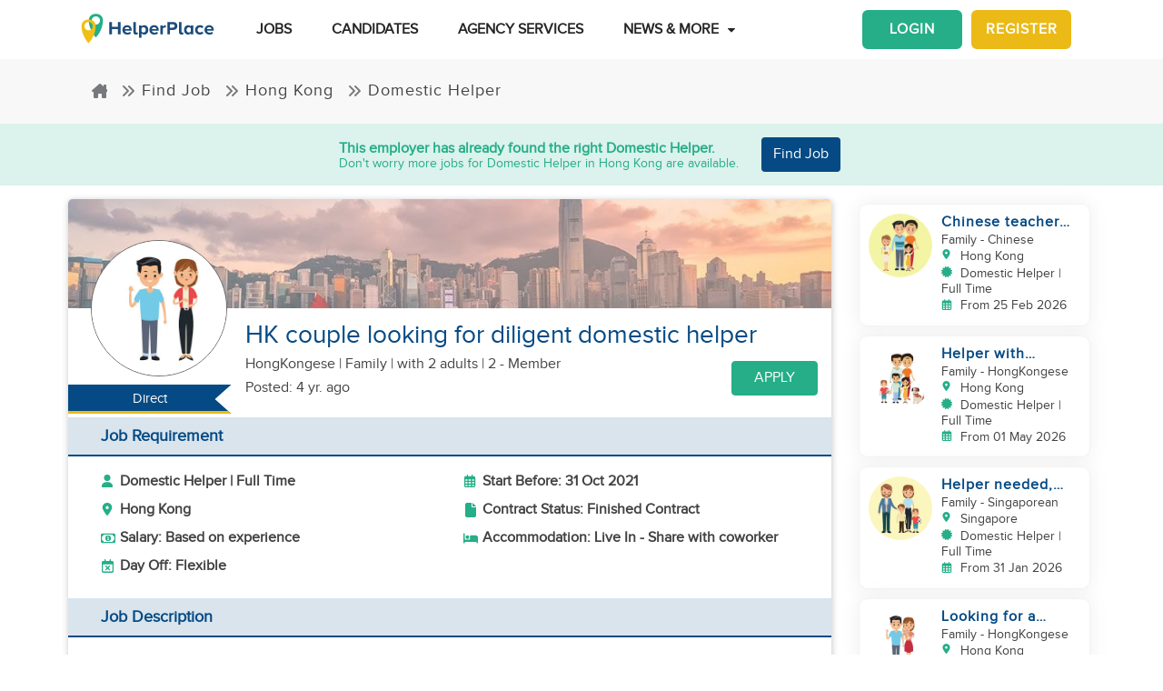

--- FILE ---
content_type: text/html; charset=utf-8
request_url: https://www.helperplace.com/job/direct-employer-chung-hom-kok-2020-driver-hong-kong-island
body_size: 27767
content:
<!DOCTYPE html><html dir="ltr" lang="en"><head>
    <meta charset="utf-8">
    <title>HK couple looking for diligent domestic helper  | Domestic Helper Job | Hong Kong | 01-Sep-2021 | HelperPlace</title>
    <script type="application/ld+json">{"@type":"Organization","address": {"@type": "PostalAddress","addressLocality": "Yau Tong","postalCode": "0000","streetAddress": "Sunray Industrial Centre, Room Q, Unit 4, 2/F, 610 Cha Kwo Ling Rd"},"url":"https://www.helperplace.com","name":"HelperPlace - Find Domestic Helpers, Maids & Drivers","sameAs":[],"legalName":"HelperPlace Limited","alternateName":["Helperplace","Helper place"],"logo":"https://cdn.helperplace.com/web-asset/images/Just_logo.png","contactPoint":[{"@type":"ContactPoint","telephone":"+85255057015","contactType":"customer service","availableLanguage":["English","Cantonese"]}],"@context":"http://schema.org"}</script>
    <base href="/">
    <meta name="viewport" content="width=device-width, initial-scale=1 user-scalable=no">
    <link rel="preconnect" href="https://cdn.helperplace.com">
    <link rel="preload" href="https://cdn.helperplace.com/web-asset/fonts/proximanova-regular-webfont.woff" as="font" type="font/woff2" crossorigin="">

    <style>
        @font-face {
            font-family: 'FontAwesome';
            src: url("https://cdn.helperplace.com/web-asset/fonts/fontawesome-webfont.eot?v=4.7.0");
            src: url("https://cdn.helperplace.com/web-asset/fonts/fontawesome-webfont.eot?#iefix&v=4.7.0") format("embedded-opentype"), url("https://cdn.helperplace.com/web-asset/fonts/fontawesome-webfont.woff2?v=4.7.0") format("woff2"), url("https://cdn.helperplace.com/web-asset/fonts/fontawesome-webfont.woff?v=4.7.0") format("woff"), url("https://cdn.helperplace.com/web-asset/fonts/fontawesome-webfont.ttf?v=4.7.0") format("truetype"), url("https://cdn.helperplace.com/web-asset/fonts/fontawesome-webfont.svg?v=4.7.0#fontawesomeregular") format("svg");
            font-weight: normal;
            font-style: normal;
            font-display: swap;
        }

        @font-face {
            font-family: "proxima_nova_rgregular";
            src: url("https://cdn.helperplace.com/web-asset/fonts/proximanova-regular-webfont.woff") format("woff"),
                url("https://cdn.helperplace.com/web-asset/fonts/proximanova-regular-webfont.ttf") format("truetype");
            font-weight: normal;
            font-style: normal;
            font-display: swap;
        }

        @font-face {
            font-family: "proxima_nova_rgbold";
            src: url("https://cdn.helperplace.com/web-asset/fonts/proximanova-bold-webfont.woff") format("woff"),
                url("https://cdn.helperplace.com/web-asset/fonts/proximanova-bold-webfont.ttf") format("truetype");
            font-weight: normal;
            font-style: normal;
            font-display: swap;
        }
    </style>
    <link rel="icon" type="image/x-icon" href="favicon.ico">
    <!-- <link rel="stylesheet" href="/assets/images/icon/icon.css"> -->
    <link rel="manifest" href="./manifest.json">

<link rel="stylesheet" href="styles-VFVFWGFL.css"><style ng-app-id="serverApp">[_nghost-serverApp-c2966992440]  .home header{position:absolute}[_nghost-serverApp-c2966992440]  .home header.sticky{position:fixed}[_nghost-serverApp-c2966992440]     .description_tag p{margin-bottom:15px!important}[_nghost-serverApp-c2966992440]     .description_tag ul{list-style-type:disc;margin-bottom:15px!important}</style><style ng-app-id="serverApp">[_nghost-serverApp-c1704746407]  header{padding:5px 0}@media only screen and (max-width: 575px){[_nghost-serverApp-c1704746407]  header{padding:5px 0}}[_nghost-serverApp-c1704746407]  header img{width:100%;height:auto}[_nghost-serverApp-c1704746407]  header img.brand-logo{max-width:180px}[_nghost-serverApp-c1704746407]  header nav ul ul{z-index:8}[_nghost-serverApp-c1704746407]  header nav ul li a{font-size:calc(14px + 3 * (100vw - 300px) / 1620)!important;font-weight:600;line-height:1;line-height:normal;padding:15px 18px;color:#262626}[_nghost-serverApp-c1704746407]  header nav ul li a:hover{color:#054a84}@media (max-width: 1200px){[_nghost-serverApp-c1704746407]  header nav ul li a{padding:15px 10px}}[_nghost-serverApp-c1704746407]  header .d-inline-block{align-items:center;justify-content:center}@media (max-width: 986px){[_nghost-serverApp-c1704746407]  header nav.custom-nav{height:55px}}@media (min-width: 992px){[_nghost-serverApp-c1704746407]  header nav.custom-nav{height:55px}}[_nghost-serverApp-c1704746407]  header .custom-app-menu{width:100%}header.sticky[_ngcontent-serverApp-c1704746407]{background:#fffffffc;box-shadow:0 3px 12px #00000014;position:fixed;top:0;height:auto;width:100%;transition:all .5s;padding:5px 0}header.sticky[_ngcontent-serverApp-c1704746407]   img[_ngcontent-serverApp-c1704746407]{max-width:50%;min-width:50%;height:auto;transition:width 2s}@media screen{header.sticky[_ngcontent-serverApp-c1704746407]   img[_ngcontent-serverApp-c1704746407]{max-width:80%}}header.sticky[_ngcontent-serverApp-c1704746407]   img.brand-logo[_ngcontent-serverApp-c1704746407]{max-width:180px}.animated[_ngcontent-serverApp-c1704746407]{transition:height 1s}header[_ngcontent-serverApp-c1704746407]   .responsive-btn[_ngcontent-serverApp-c1704746407]   i[_ngcontent-serverApp-c1704746407]{color:#020202!important}.social_left_sticky[_ngcontent-serverApp-c1704746407]   a[_ngcontent-serverApp-c1704746407]{text-decoration:none;vertical-align:middle;text-align:left;line-height:3}.social_left_sticky[_ngcontent-serverApp-c1704746407]   p[_ngcontent-serverApp-c1704746407]{color:#fff;position:relative;left:0;padding:0 0 0 10px;line-height:38px;font-family:Roboto,Helvetica Neue,sans-serif}.social_left_sticky[_ngcontent-serverApp-c1704746407]   #sidebar[_ngcontent-serverApp-c1704746407]{height:250px;width:10px;position:fixed;padding:10px;margin-left:10px}.social_left_sticky[_ngcontent-serverApp-c1704746407]   .social[_ngcontent-serverApp-c1704746407]{margin-left:0;width:230px;height:30px;line-height:30px;padding:0;display:inline-table;height:0px;background-color:#808080ed;-moz-transition-property:margin-left;-moz-transition-duration:.2s;-moz-transition-delay:.2s;-ms-transition-property:margin-left;-ms-transition-duration:.2s;-ms-transition-delay:.2s;-o-transition-property:margin-left;-o-transition-duration:.2s;-o-transition-delay:.2s;-webkit-transition-property:margin-left;-webkit-transition-duration:.2s;-webkit-transition-delay:.2s;box-shadow:0 0 6px #3e3d3d;cursor:pointer}.social_left_sticky[_ngcontent-serverApp-c1704746407]   .social[_ngcontent-serverApp-c1704746407]:hover{margin-left:-30px;width:230px;background-color:#054a84}.popup-button-main[_ngcontent-serverApp-c1704746407]{margin-left:15px}.signup-link[_ngcontent-serverApp-c1704746407]:hover{color:#054a84}@media (max-width: 767px){.mob_col_11_10[_ngcontent-serverApp-c1704746407]{flex:0 0 65.666667%;max-width:65.666667%!important;text-align:end}}@media (max-width: 991px){.mob_col_11_10[_ngcontent-serverApp-c1704746407]{flex:0 0 65.666667%;max-width:65.666667%!important;text-align:end}}@media (max-width: 1200px){.mob_col_11_10[_ngcontent-serverApp-c1704746407]{flex:0 0 80%;max-width:80%!important;text-align:end}}@media (max-width: 986px){.helper-logo[_ngcontent-serverApp-c1704746407]{z-index:0;position:absolute;margin-left:auto;margin-right:auto;left:0;right:30px;text-align:center;top:4px!important}.img-fluid[_ngcontent-serverApp-c1704746407]{min-width:0px!important}}</style><style ng-app-id="serverApp">.dropdown_menu_color[_ngcontent-serverApp-c2663693907]{color:#121212}.dropdown_menu_color[_ngcontent-serverApp-c2663693907]:hover{color:#077556!important}.bg-dark[_ngcontent-serverApp-c2663693907]{background:#25ae88!important;color:#fff!important}.popup-button-main[_ngcontent-serverApp-c2663693907]{margin-left:10px;float:right;margin-top:3px}@media screen and (max-width: 991px){.popup-button-main[_ngcontent-serverApp-c2663693907]{width:50%;display:inline-block;margin:0;padding:0 10px}}.popup-button-main[_ngcontent-serverApp-c2663693907]   a[_ngcontent-serverApp-c2663693907]{padding:10px}.popup-button-main[_ngcontent-serverApp-c2663693907]   a.popup-button-register[_ngcontent-serverApp-c2663693907]{border:2px solid #ebba16;border-radius:6px;background-color:#ebba16;color:#fff;letter-spacing:1px;width:110px;text-align:center;float:left}.popup-button-main[_ngcontent-serverApp-c2663693907]   a.popup-button-login[_ngcontent-serverApp-c2663693907]{border:2px solid #25ae88;border-radius:6px;background-color:#25ae88;color:#fff;letter-spacing:1px;width:110px;text-align:center;float:right}.alert-dismissible[_ngcontent-serverApp-c2663693907]   .close[_ngcontent-serverApp-c2663693907]{position:absolute;top:0;right:0;padding:.75rem 1.25rem;color:inherit;background:transparent}.alert-dismissible[_ngcontent-serverApp-c2663693907]   .close[_ngcontent-serverApp-c2663693907]:focus{outline:none}.has-badge[data-count][_ngcontent-serverApp-c2663693907]:after{position:absolute;right:0%;top:-20%;width:16px;height:16px;line-height:17px;content:attr(data-count);font-size:40%;border-radius:50%;color:#fff;background:#ff0000d9;text-align:center}@media only screen and (max-width: 991px){.has-badge[data-count][_ngcontent-serverApp-c2663693907]:after{right:-10%;top:-75%;font-size:65%}}.fa-stack[_ngcontent-serverApp-c2663693907]{margin:0 -.5em 1.7em;padding:1em}.fa-stack[_ngcontent-serverApp-c2663693907]   i[_ngcontent-serverApp-c2663693907]{color:#054a84!important}.notification-window[_ngcontent-serverApp-c2663693907]{position:absolute;top:60px;right:0;background:#fff;height:auto;width:auto;display:table;border:1px solid #f3f3f3;border-radius:7px;z-index:8;box-shadow:.5px 1.5px 6px 1px #cfcfcf}.notification-window[_ngcontent-serverApp-c2663693907]   .notification-header[_ngcontent-serverApp-c2663693907]{text-align:left;border-bottom:2px solid #eee}.notification-window[_ngcontent-serverApp-c2663693907]   .notification-header[_ngcontent-serverApp-c2663693907]   .notification-title[_ngcontent-serverApp-c2663693907]{text-align:left;display:inline-block;padding:5px 10px;font-size:calc(14px + 3 * (100vw - 300px) / 1620)!important;color:#054a84;font-weight:700}.notification-window[_ngcontent-serverApp-c2663693907]   .notification-header[_ngcontent-serverApp-c2663693907]   button[_ngcontent-serverApp-c2663693907]{color:#aaa;font-size:calc(13px + 3 * (100vw - 300px) / 1620)!important;line-height:26px}.notification-window[_ngcontent-serverApp-c2663693907]   .list-group[_ngcontent-serverApp-c2663693907]{clear:both;height:300px;overflow-y:auto;width:400px;margin-bottom:5px}@media screen and (max-width: 500px){.notification-window[_ngcontent-serverApp-c2663693907]   .list-group[_ngcontent-serverApp-c2663693907]{width:300px}}@media screen and (max-width: 360px){.notification-window[_ngcontent-serverApp-c2663693907]   .list-group[_ngcontent-serverApp-c2663693907]{width:275px}}.notification-window[_ngcontent-serverApp-c2663693907]   .list-group[_ngcontent-serverApp-c2663693907]   .list-group-item[_ngcontent-serverApp-c2663693907]{text-align:left;border:0;border-radius:0;border-bottom:1px solid #eee}.notification-window[_ngcontent-serverApp-c2663693907]   .list-group[_ngcontent-serverApp-c2663693907]   .list-group-item[_ngcontent-serverApp-c2663693907]   h5[_ngcontent-serverApp-c2663693907]{font-size:calc(14px + 3 * (100vw - 300px) / 1620)!important;margin-bottom:2px;color:#262626;display:-webkit-box;-webkit-line-clamp:2;-webkit-box-orient:vertical;overflow:hidden;text-overflow:ellipsis}.notification-window[_ngcontent-serverApp-c2663693907]   .list-group[_ngcontent-serverApp-c2663693907]   .list-group-item[_ngcontent-serverApp-c2663693907]   p[_ngcontent-serverApp-c2663693907]{font-size:calc(12px + 3 * (100vw - 300px) / 1620)!important;text-transform:none;margin:0 0 5px;line-height:normal;color:#999;text-align:justify;display:-webkit-box;-webkit-line-clamp:3;-webkit-box-orient:vertical;overflow:hidden;text-overflow:ellipsis}.notification-window[_ngcontent-serverApp-c2663693907]   .list-group[_ngcontent-serverApp-c2663693907]   .list-group-item[_ngcontent-serverApp-c2663693907]   small[_ngcontent-serverApp-c2663693907]{text-transform:initial;font-size:calc(10px + 3 * (100vw - 300px) / 1620)!important;color:#999}.notification-window[_ngcontent-serverApp-c2663693907]   .list-group[_ngcontent-serverApp-c2663693907]   .list-group-item.notification-unread[_ngcontent-serverApp-c2663693907]{background-color:#f8f9fa}.notification-window[_ngcontent-serverApp-c2663693907]   .list-group[_ngcontent-serverApp-c2663693907]   .list-group-item.notification-unread[_ngcontent-serverApp-c2663693907]   h5[_ngcontent-serverApp-c2663693907], .notification-window[_ngcontent-serverApp-c2663693907]   .list-group[_ngcontent-serverApp-c2663693907]   .list-group-item.notification-unread[_ngcontent-serverApp-c2663693907]   p[_ngcontent-serverApp-c2663693907], .notification-window[_ngcontent-serverApp-c2663693907]   .list-group[_ngcontent-serverApp-c2663693907]   .list-group-item.notification-unread[_ngcontent-serverApp-c2663693907]   small[_ngcontent-serverApp-c2663693907]{font-weight:700}.notification-window[_ngcontent-serverApp-c2663693907]   .list-group[_ngcontent-serverApp-c2663693907]   button[_ngcontent-serverApp-c2663693907]{color:#aaa;font-size:calc(13px + 3 * (100vw - 300px) / 1620)!important;line-height:26px}#notification-icon[_ngcontent-serverApp-c2663693907]{cursor:pointer}.mt_1_c[_ngcontent-serverApp-c2663693907]{margin-top:.75rem}@media screen and (max-width: 767px){.mt_1_c[_ngcontent-serverApp-c2663693907]{margin-top:.25rem}}.navbar[_ngcontent-serverApp-c2663693907]   .custom-min-menu[_ngcontent-serverApp-c2663693907]{width:100%;text-align:left}.custom-login-menu[_ngcontent-serverApp-c2663693907]{float:right}@media screen and (max-width: 991px){.custom-login-menu[_ngcontent-serverApp-c2663693907]{float:none}}.custom-menu-icon[_ngcontent-serverApp-c2663693907]{padding:12px 0;color:#054a84;font-size:calc(20px + 3 * (100vw - 300px) / 1620)!important;font-weight:600}.custom-menu-icon[_ngcontent-serverApp-c2663693907]   span[_ngcontent-serverApp-c2663693907]{padding:0 5px;cursor:pointer;position:relative}@media screen and (max-width: 991px){.custom-menu-icon[_ngcontent-serverApp-c2663693907]{display:none}}.navbar[_ngcontent-serverApp-c2663693907]   .custom-mobile-inner-header[_ngcontent-serverApp-c2663693907]{padding:10px;float:none}.navbar[_ngcontent-serverApp-c2663693907]   .custom-mobile-inner-header[_ngcontent-serverApp-c2663693907]   .custom-mobile-logo[_ngcontent-serverApp-c2663693907]{max-width:150px}.navbar[_ngcontent-serverApp-c2663693907]   .custom-mobile-inner-header[_ngcontent-serverApp-c2663693907]   .custom-back-button[_ngcontent-serverApp-c2663693907]{float:right;cursor:pointer;padding:10px}.overlay-sidebar-header.overlay-sidebar-header-open[_ngcontent-serverApp-c2663693907]{z-index:8}.custom-scroll[_ngcontent-serverApp-c2663693907]   .list-group[_ngcontent-serverApp-c2663693907]{scrollbar-color:#aaa #e3e3e3;scrollbar-width:thin}.custom-scroll[_ngcontent-serverApp-c2663693907]   [_ngcontent-serverApp-c2663693907]::-webkit-scrollbar{width:8px;background-color:#e3e3e3;border-radius:25px}.custom-scroll[_ngcontent-serverApp-c2663693907]   [_ngcontent-serverApp-c2663693907]::-webkit-scrollbar-thumb{background-image:linear-gradient(#aaaaaaeb,#aaa);border-radius:25px}.region[_ngcontent-serverApp-c2663693907]   .form-group[_ngcontent-serverApp-c2663693907]   input[_ngcontent-serverApp-c2663693907]{width:auto!important}.modal-header[_ngcontent-serverApp-c2663693907]{padding:1rem;background:#fff}.nav-pills[_ngcontent-serverApp-c2663693907]   .nav-link[_ngcontent-serverApp-c2663693907]{font-size:20px!important}.welcome-modal[_ngcontent-serverApp-c2663693907]   .close[_ngcontent-serverApp-c2663693907]{position:absolute;right:5px;top:5px;background:#f5f5f5;opacity:1!important;color:#666;z-index:2;margin:0;padding:0 5px;border-radius:50%;border:1px solid #666}.welcome-modal[_ngcontent-serverApp-c2663693907]   .modal-header[_ngcontent-serverApp-c2663693907]{padding:0;border:0}.welcome-popup[_ngcontent-serverApp-c2663693907]{min-height:400px;padding:0}.welcome-popup[_ngcontent-serverApp-c2663693907]   .img-container[_ngcontent-serverApp-c2663693907]{height:200px;overflow:hidden;border-top-right-radius:.2rem;border-top-left-radius:.2rem}.welcome-popup[_ngcontent-serverApp-c2663693907]   .container-fluid[_ngcontent-serverApp-c2663693907]{height:200px;display:flex;flex-direction:column;padding:1rem}.welcome-popup[_ngcontent-serverApp-c2663693907]   .container-fluid[_ngcontent-serverApp-c2663693907]   h3[_ngcontent-serverApp-c2663693907]{font-weight:700;font-size:calc(20px + 3 * (100vw - 300px) / 1620)}.welcome-popup[_ngcontent-serverApp-c2663693907]   .container-fluid[_ngcontent-serverApp-c2663693907]   p[_ngcontent-serverApp-c2663693907]{font-size:calc(12px + 3 * (100vw - 300px) / 1620);margin-top:auto}.welcome-popup[_ngcontent-serverApp-c2663693907]   .container-fluid[_ngcontent-serverApp-c2663693907]   .action-buttons[_ngcontent-serverApp-c2663693907]{margin-top:auto;margin-bottom:auto}.welcome-popup[_ngcontent-serverApp-c2663693907]   .container-fluid[_ngcontent-serverApp-c2663693907]   .action-buttons[_ngcontent-serverApp-c2663693907]   .btn-yellow[_ngcontent-serverApp-c2663693907]{color:#fff;background-color:#ebba16;border-color:#ebba16;width:155px}.welcome-popup[_ngcontent-serverApp-c2663693907]   .container-fluid[_ngcontent-serverApp-c2663693907]   .action-buttons[_ngcontent-serverApp-c2663693907]   .btn-green[_ngcontent-serverApp-c2663693907]{color:#fff;background-color:#25ae88;border-color:#25ae88;width:155px}.region-country-list[_ngcontent-serverApp-c2663693907]   span[_ngcontent-serverApp-c2663693907]{border:none;padding:0;font-size:13px;font-weight:300;color:#505050;display:inline-block;margin:3px auto}.region-country-list[_ngcontent-serverApp-c2663693907]   span[_ngcontent-serverApp-c2663693907]   .flag.id[_ngcontent-serverApp-c2663693907]{background-position:-16px -528px}.region-country-list[_ngcontent-serverApp-c2663693907]   span[_ngcontent-serverApp-c2663693907]   img.fnone[_ngcontent-serverApp-c2663693907]{float:none;width:17.5%;height:auto}.region-country-list[_ngcontent-serverApp-c2663693907]   span[_ngcontent-serverApp-c2663693907]   img[_ngcontent-serverApp-c2663693907]{border:1px solid #ccc;border-radius:50%;width:20px!important;vertical-align:bottom}.report-modal[_ngcontent-serverApp-c2663693907]   .confirm-buttons[_ngcontent-serverApp-c2663693907]{clear:both}.agency-contact-form-modal[_ngcontent-serverApp-c2663693907]   .modal-body[_ngcontent-serverApp-c2663693907]{width:100%;margin:0 auto;padding:4% 5%;border-radius:5px}.agency-contact-form-modal[_ngcontent-serverApp-c2663693907]   .modal-body[_ngcontent-serverApp-c2663693907]   .agency-contant-mobileNo[_ngcontent-serverApp-c2663693907]{margin-bottom:15px!important}.agency-contact-form-modal[_ngcontent-serverApp-c2663693907]   .modal-body[_ngcontent-serverApp-c2663693907]   .example-container[_ngcontent-serverApp-c2663693907]{padding:0 10px 0 0}@media screen and (max-width: 767px){.agency-contact-form-modal[_ngcontent-serverApp-c2663693907]   .modal-body[_ngcontent-serverApp-c2663693907]{width:95%}}.agency-contact-form-modal[_ngcontent-serverApp-c2663693907]   .example-full-width[_ngcontent-serverApp-c2663693907]{width:100%}@media screen and (max-width: 767px){.extra-padding-bottom-mobile[_ngcontent-serverApp-c2663693907]{margin-bottom:5rem}}@media screen and (min-width: 999px){.cstm_length[_ngcontent-serverApp-c2663693907]{white-space:nowrap;overflow:hidden;text-overflow:ellipsis;max-width:191px}}.follow-social[_ngcontent-serverApp-c2663693907]{display:-webkit-inline-box;padding:20px}.socials-lists[_ngcontent-serverApp-c2663693907]   ul[_ngcontent-serverApp-c2663693907]   li[_ngcontent-serverApp-c2663693907]{padding:0 25px}.top-10[_ngcontent-serverApp-c2663693907]{margin-top:10px;text-align:center}.socials-lists[_ngcontent-serverApp-c2663693907]{margin:auto;width:55%}.p-5[_ngcontent-serverApp-c2663693907]{padding:10px 0!important}.cstm-menu-ar[_ngcontent-serverApp-c2663693907]{right:-100px}@media only screen and (min-width: 991px){.name-menu[_ngcontent-serverApp-c2663693907]{float:right}}.logout[_ngcontent-serverApp-c2663693907]{position:relative!important;right:57px!important}.fa-bars[_ngcontent-serverApp-c2663693907]:before, .fa-navicon[_ngcontent-serverApp-c2663693907]:before, .fa-reorder[_ngcontent-serverApp-c2663693907]:before{position:absolute!important;top:2px!important;width:250%!important;height:200%!important}.mobile-nav[_ngcontent-serverApp-c2663693907]{display:flex!important;flex-direction:row;align-items:center;width:100%;justify-content:space-between}.custom-mobile-view[_ngcontent-serverApp-c2663693907]{width:44px}.sign-up[_ngcontent-serverApp-c2663693907]{font-size:1.1rem!important;font-weight:600}.sign-in[_ngcontent-serverApp-c2663693907]{color:#25ae88;cursor:pointer}.sign-up[_ngcontent-serverApp-c2663693907]{color:#ebba16;cursor:pointer}.not-mobile-view[_ngcontent-serverApp-c2663693907]{display:block}.sign-up[_ngcontent-serverApp-c2663693907]   .popup-button-login[_ngcontent-serverApp-c2663693907], .sign-up[_ngcontent-serverApp-c2663693907]   .popup-button-register[_ngcontent-serverApp-c2663693907]{font-weight:600!important;font-size:15px!important}@media (max-width: 986px){.view-mobile[_ngcontent-serverApp-c2663693907]{display:block}.not-mobile-view[_ngcontent-serverApp-c2663693907]{display:none}}@media (max-width: 986px){.responsive-btn[_ngcontent-serverApp-c2663693907]{float:left}.header[_ngcontent-serverApp-c2663693907]   nav[_ngcontent-serverApp-c2663693907]{justify-content:center!important}.notification-icon[_ngcontent-serverApp-c2663693907]{z-index:0;position:absolute;margin-left:auto;margin-right:auto;left:0;right:0;text-align:end}.line[_ngcontent-serverApp-c2663693907]{border:1px solid #dddddd}}@media (min-width: 991px){.shadow-menu[_ngcontent-serverApp-c2663693907]{box-shadow:0 5px 5px #0003!important}}@media (max-width: 991px){.notification-icon[_ngcontent-serverApp-c2663693907]{height:0px!important}}.notification-icon[_ngcontent-serverApp-c2663693907]{z-index:0}[_nghost-serverApp-c2663693907]     .icons{fill:#054a84!important}@media (max-width: 367px){.btn-position[_ngcontent-serverApp-c2663693907]{margin-top:6px!important;margin-right:9px!important}}.icon-size[_ngcontent-serverApp-c2663693907]{transform:scale(.9)!important}.menu-mat-icon[_ngcontent-serverApp-c2663693907]   .mat-icon[_ngcontent-serverApp-c2663693907]{position:relative!important;top:0!important;height:19px!important}</style><style ng-app-id="serverApp">.responsive-img[_ngcontent-serverApp-c1264065653]{height:120px;position:relative;width:100%;opacity:.6;object-fit:cover}h1[_ngcontent-serverApp-c1264065653]{font-size:calc(22px + 10 * (100vw - 300px) / 1620)!important}h2[_ngcontent-serverApp-c1264065653]{font-size:calc(16px + 3 * (100vw - 300px) / 1620)!important}.applied-btn[_ngcontent-serverApp-c1264065653]:hover{background:#25ae88!important;color:#fff!important;border-color:#25ae88!important}.bg-primary[_ngcontent-serverApp-c1264065653], .bg-primary[_ngcontent-serverApp-c1264065653]:hover{background:#054a84!important;color:#fff!important}.agency-box[_ngcontent-serverApp-c1264065653]{box-shadow:.5px 1.5px 6px 1px #cfcfcf;overflow:hidden;border-radius:5px;margin:15px 0 10px}.agency-box[_ngcontent-serverApp-c1264065653]   .agency_header[_ngcontent-serverApp-c1264065653]{background-position:center center!important;background-size:cover!important;height:120px;position:relative}@media screen and (max-width: 767px){.agency-box[_ngcontent-serverApp-c1264065653]   .agency_header[_ngcontent-serverApp-c1264065653]{height:100px}}.agency-box[_ngcontent-serverApp-c1264065653]   .agency_header[_ngcontent-serverApp-c1264065653]   .hp-apply-btn[_ngcontent-serverApp-c1264065653]{position:absolute;right:20px;bottom:10px;color:#fff;background-color:#25ae88;border-color:#25ae88;padding:.375rem 1.5rem;box-shadow:none}@media screen and (max-width: 425px){.agency-box[_ngcontent-serverApp-c1264065653]   .agency_header[_ngcontent-serverApp-c1264065653]   .hp-apply-btn[_ngcontent-serverApp-c1264065653]{padding:.375rem 1rem}}.agency-box[_ngcontent-serverApp-c1264065653]   .agency_header[_ngcontent-serverApp-c1264065653]   .hp-apply-btn[_ngcontent-serverApp-c1264065653]:hover{color:#fff;background-color:#ebba16;border-color:#ebba16}.agency-box[_ngcontent-serverApp-c1264065653]   .agency_header_White_opcity[_ngcontent-serverApp-c1264065653]{background-color:#ffffff73;width:100%;height:100%;margin:0;padding:0}.agency-box[_ngcontent-serverApp-c1264065653]   p[_ngcontent-serverApp-c1264065653]{font-size:calc(14px + 3 * (100vw - 300px) / 1620)!important;font-weight:400!important}@media screen and (max-width: 767px){.agency-box[_ngcontent-serverApp-c1264065653]   p[_ngcontent-serverApp-c1264065653]{font-size:calc(14px + 3 * (100vw - 300px) / 1620)!important}}.company_tabs_header_fix_size[_ngcontent-serverApp-c1264065653]{height:auto;line-height:34px}@media screen and (max-width: 992px){.company_tabs_header_fix_size[_ngcontent-serverApp-c1264065653]{height:auto}}@media screen and (max-width: 767px){.company_tabs_header_fix_size[_ngcontent-serverApp-c1264065653]{height:auto}.company_tabs_header_fix_size[_ngcontent-serverApp-c1264065653]   .Phone_center[_ngcontent-serverApp-c1264065653]{width:100%!important;min-height:37px;max-height:37px}}.jOb_description[_ngcontent-serverApp-c1264065653]   p[_ngcontent-serverApp-c1264065653]{margin-top:0!important;margin-bottom:1rem!important}[_nghost-serverApp-c1264065653]     .description_tag p{line-height:1.3!important}.jOb-requirement[_ngcontent-serverApp-c1264065653]   p[_ngcontent-serverApp-c1264065653]   img[_ngcontent-serverApp-c1264065653]{width:18px!important;height:auto!important}.event-container_footer_margin_custom[_ngcontent-serverApp-c1264065653]   .yoga-circle[_ngcontent-serverApp-c1264065653]{padding:6px 10px 6px 0;height:auto;width:50px}@media screen and (max-width: 991px){.event-container_footer_margin_custom[_ngcontent-serverApp-c1264065653]   .yoga-circle[_ngcontent-serverApp-c1264065653]{float:left}}.event-container_footer_margin_custom[_ngcontent-serverApp-c1264065653]   .event-info[_ngcontent-serverApp-c1264065653]{width:88%;align-self:center}@media screen and (max-width: 991px){.event-container_footer_margin_custom[_ngcontent-serverApp-c1264065653]   .event-info[_ngcontent-serverApp-c1264065653]{width:100%}}.event-container_footer_margin_custom[_ngcontent-serverApp-c1264065653]   .event-info[_ngcontent-serverApp-c1264065653]   h3[_ngcontent-serverApp-c1264065653]{font-size:calc(12px + 3 * (100vw - 300px) / 1620)!important;margin-bottom:10px;font-weight:700}.event-container_footer_margin_custom[_ngcontent-serverApp-c1264065653]   .event-info[_ngcontent-serverApp-c1264065653]   h4[_ngcontent-serverApp-c1264065653]{border:1px solid;border-radius:5px;font-size:calc(12px + 3 * (100vw - 300px) / 1620)!important;margin:0 10px 10px 0;padding:5px 8px}@media screen and (max-width: 991px){.event-container_footer_margin_custom[_ngcontent-serverApp-c1264065653]   .event-info[_ngcontent-serverApp-c1264065653]   h4[_ngcontent-serverApp-c1264065653]{padding:5px 6px;font-size:calc(12px + 3 * (100vw - 300px) / 1620)!important}}@media screen and (max-width: 375px){.event-container_footer_margin_custom[_ngcontent-serverApp-c1264065653]   .event-info[_ngcontent-serverApp-c1264065653]   h4[_ngcontent-serverApp-c1264065653]{padding:4px 3px;font-size:calc(12px + 3 * (100vw - 300px) / 1620)!important}}.event-container_footer_margin_custom[_ngcontent-serverApp-c1264065653]   .event-info[_ngcontent-serverApp-c1264065653]   .location-span[_ngcontent-serverApp-c1264065653]   i[_ngcontent-serverApp-c1264065653]{margin-right:5px;color:#25ae88}.event-container_footer_margin_custom[_ngcontent-serverApp-c1264065653]   .event-info[_ngcontent-serverApp-c1264065653]   .color_1[_ngcontent-serverApp-c1264065653]{background:transparent;border:1px solid #2d2d2d;color:#2d2d2d}.event-container_footer_margin_custom[_ngcontent-serverApp-c1264065653]   .event-info[_ngcontent-serverApp-c1264065653]   .color_2[_ngcontent-serverApp-c1264065653]{background:#7a7a7a;color:#fff;border:1px solid #7a7a7a}.event-container_footer_margin_custom[_ngcontent-serverApp-c1264065653]   .event-info[_ngcontent-serverApp-c1264065653]   .color_3[_ngcontent-serverApp-c1264065653]{background:#25ae88;border:1px solid #25ae88;color:#fff}.event-container_footer_margin_custom[_ngcontent-serverApp-c1264065653]   .event-info[_ngcontent-serverApp-c1264065653]   .color_4[_ngcontent-serverApp-c1264065653]{background:#054a84;border:1px solid #054a84;color:#fff}.event-container_footer_margin_custom[_ngcontent-serverApp-c1264065653]   .event-info[_ngcontent-serverApp-c1264065653]   .color_5[_ngcontent-serverApp-c1264065653]{background:transparent;border:1px solid #054a84;color:#054a84}@media screen and (max-width: 991px){.event-container_footer_margin_custom[_ngcontent-serverApp-c1264065653]   h3[_ngcontent-serverApp-c1264065653]{text-align:left}}@media screen and (max-width: 991px){.phone_pedding[_ngcontent-serverApp-c1264065653]{margin-bottom:1rem}}.yoga.event[_ngcontent-serverApp-c1264065653]   .event-container[_ngcontent-serverApp-c1264065653]{margin-bottom:10px}@media only screen and (max-width: 480px){.yoga.event[_ngcontent-serverApp-c1264065653]   .event-container[_ngcontent-serverApp-c1264065653]{text-align:center;display:flex!important}}.sticky[_ngcontent-serverApp-c1264065653]{top:unset!important;bottom:-10px!important}.animated[_ngcontent-serverApp-c1264065653]{transition:height 1s}.breadcrumb-section-main[_ngcontent-serverApp-c1264065653]{padding:0;background:transparent!important}.listing-about-title[_ngcontent-serverApp-c1264065653]   span[_ngcontent-serverApp-c1264065653]{font:calc(18px + 10 * (100vw - 300px) / 1620)!important}@media screen and (min-width: 1280px){.listing-about-title[_ngcontent-serverApp-c1264065653]   span[_ngcontent-serverApp-c1264065653]{font:calc(16px + 10 * (100vw - 300px) / 1620)}}.product-wrapper-grid[_ngcontent-serverApp-c1264065653]   .col-12_padding_Set[_ngcontent-serverApp-c1264065653]{padding-right:10px;padding-left:5px}@media screen and (max-width: 767px){.product-wrapper-grid[_ngcontent-serverApp-c1264065653]   .col-12_padding_Set[_ngcontent-serverApp-c1264065653]{padding-right:0;padding-left:0}}.product-wrapper-grid.list-view[_ngcontent-serverApp-c1264065653]   .product-box[_ngcontent-serverApp-c1264065653]{min-height:120px;margin-left:195px;display:block;border:0}@media screen and (max-width: 1024px){.product-wrapper-grid.list-view[_ngcontent-serverApp-c1264065653]   .product-box[_ngcontent-serverApp-c1264065653]{margin-left:180px}}@media screen and (max-width: 767px){.product-wrapper-grid.list-view[_ngcontent-serverApp-c1264065653]   .product-box[_ngcontent-serverApp-c1264065653]{min-height:100px;margin-left:130px;padding:0}}@media screen and (max-width: 375px){.product-wrapper-grid.list-view[_ngcontent-serverApp-c1264065653]   .product-box[_ngcontent-serverApp-c1264065653]{min-height:100px;margin-left:130px;padding:0}}@media screen and (max-width: 325px){.product-wrapper-grid.list-view[_ngcontent-serverApp-c1264065653]   .product-box[_ngcontent-serverApp-c1264065653]{min-height:100px;margin-left:92px;padding:0}}.product-wrapper-grid.list-view[_ngcontent-serverApp-c1264065653]   .product-box[_ngcontent-serverApp-c1264065653]   .product-detail[_ngcontent-serverApp-c1264065653]{padding:10px 15px 10px 0}.product-wrapper-grid.list-view[_ngcontent-serverApp-c1264065653]   .product-box[_ngcontent-serverApp-c1264065653]   .product-detail[_ngcontent-serverApp-c1264065653]   .hp-candidate-wrapper[_ngcontent-serverApp-c1264065653]{display:flex;justify-content:space-between;align-items:center}.product-wrapper-grid.list-view[_ngcontent-serverApp-c1264065653]   .product-box[_ngcontent-serverApp-c1264065653]   .product-detail[_ngcontent-serverApp-c1264065653]   .hp-candidate-wrapper[_ngcontent-serverApp-c1264065653]   .hp-apply-btn[_ngcontent-serverApp-c1264065653]{bottom:10px;color:#fff;background-color:#25ae88;border-color:#25ae88;padding:.375rem 1.5rem;box-shadow:none}@media screen and (max-width: 425px){.product-wrapper-grid.list-view[_ngcontent-serverApp-c1264065653]   .product-box[_ngcontent-serverApp-c1264065653]   .product-detail[_ngcontent-serverApp-c1264065653]   .hp-candidate-wrapper[_ngcontent-serverApp-c1264065653]   .hp-apply-btn[_ngcontent-serverApp-c1264065653]{padding:.375rem 1rem}}.product-wrapper-grid.list-view[_ngcontent-serverApp-c1264065653]   .product-box[_ngcontent-serverApp-c1264065653]   .product-detail[_ngcontent-serverApp-c1264065653]   .hp-candidate-wrapper[_ngcontent-serverApp-c1264065653]   .hp-apply-btn[_ngcontent-serverApp-c1264065653]:hover{color:#fff;background-color:#ebba16;border-color:#ebba16}@media only screen and (max-width: 480px){.product-wrapper-grid.list-view[_ngcontent-serverApp-c1264065653]   .product-box[_ngcontent-serverApp-c1264065653]   .product-detail[_ngcontent-serverApp-c1264065653]   .hp-candidate-wrapper[_ngcontent-serverApp-c1264065653]   .hp-apply-btn[_ngcontent-serverApp-c1264065653]{display:none}}.product-wrapper-grid.list-view[_ngcontent-serverApp-c1264065653]   .product-box[_ngcontent-serverApp-c1264065653]   .product-detail[_ngcontent-serverApp-c1264065653]   h1[_ngcontent-serverApp-c1264065653]{margin-top:0;letter-spacing:normal;text-align:left;word-break:break-word}@media only screen and (max-width: 480px){.product-wrapper-grid.list-view[_ngcontent-serverApp-c1264065653]   .product-box[_ngcontent-serverApp-c1264065653]   .listing-about-title[_ngcontent-serverApp-c1264065653]{line-height:1.2!important;letter-spacing:1px!important;font-size:calc(16px + 10 * (100vw - 300px) / 1620)}}.product-wrapper-grid.list-view[_ngcontent-serverApp-c1264065653]   .product-box[_ngcontent-serverApp-c1264065653]   p.listing-about-sub-title[_ngcontent-serverApp-c1264065653]{font-size:calc(14px + 3 * (100vw - 300px) / 1620)!important}.related-profile-picture[_ngcontent-serverApp-c1264065653]{width:70px;height:70px;float:left;border-radius:100px}.btn-sucesss[_ngcontent-serverApp-c1264065653]{background-color:#054a84;color:#fff}.btn-sucesss[_ngcontent-serverApp-c1264065653]:hover{background-color:#054a84}.Blog_list_img_size[_ngcontent-serverApp-c1264065653]{min-height:180px!important;overflow:hidden}.Blog_list_img_size[_ngcontent-serverApp-c1264065653]   img[_ngcontent-serverApp-c1264065653]{width:100%}.Blog_list_img_size[_ngcontent-serverApp-c1264065653]   .custom_img[_ngcontent-serverApp-c1264065653]{width:100%;min-width:100%}@media screen and (max-width: 768px){.Blog_list_img_size[_ngcontent-serverApp-c1264065653]   .custom_img[_ngcontent-serverApp-c1264065653]{min-height:130px!important;max-height:130px!important}}.collection-filter-block[_ngcontent-serverApp-c1264065653]{padding:10px 10px 10px 20px;background-color:#fff;margin-bottom:0;border:none}.custom_front_rsume_image[_ngcontent-serverApp-c1264065653]{overflow:hidden;height:150px;width:150px;border-radius:50%;border:1px solid #707070;position:absolute;z-index:1;margin-left:25px;top:45px}.custom_front_rsume_image[_ngcontent-serverApp-c1264065653]   img[_ngcontent-serverApp-c1264065653]{width:100%;height:100%}@media screen and (max-width: 1024px){.custom_front_rsume_image[_ngcontent-serverApp-c1264065653]{height:135px;width:135px;top:52.5px}}@media screen and (max-width: 767px){.custom_front_rsume_image[_ngcontent-serverApp-c1264065653]{width:100px;height:100px;margin-left:15px;top:50px}}@media screen and (max-width: 375px){.custom_front_rsume_image[_ngcontent-serverApp-c1264065653]{width:95px;height:95px;margin-left:15px;top:53px}}@media screen and (max-width: 325px){.custom_front_rsume_image[_ngcontent-serverApp-c1264065653]{width:72px;height:72px;margin-left:10px;top:64px}}.listing-sub-title-agency[_ngcontent-serverApp-c1264065653]{height:32px;width:195px;position:absolute;top:195px}@media screen and (max-width: 1024px){.listing-sub-title-agency[_ngcontent-serverApp-c1264065653]{width:180px;top:187.5px}}@media screen and (max-width: 767px){.listing-sub-title-agency[_ngcontent-serverApp-c1264065653]{width:130px;top:150px}}@media screen and (max-width: 375px){.listing-sub-title-agency[_ngcontent-serverApp-c1264065653]{width:130px;top:147.5px}}@media screen and (max-width: 325px){.listing-sub-title-agency[_ngcontent-serverApp-c1264065653]{width:92px;top:136px}}.listing-sub-title-agency[_ngcontent-serverApp-c1264065653]   label[_ngcontent-serverApp-c1264065653]{z-index:2;width:92.053333%;height:auto;text-align:center;display:inline-block;font-size:15px;line-height:32px;height:32px;color:#fefefe;font-weight:500;clip-path:polygon(100% 0,90% 50%,100% 100%,0% 100%,0 0%,0% 0%);border-bottom:3px solid #ebba16}.listing-sub-title-agency[_ngcontent-serverApp-c1264065653]   .label_blue[_ngcontent-serverApp-c1264065653]{background:#054a84}.listing-sub-title-agency[_ngcontent-serverApp-c1264065653]   .label_green[_ngcontent-serverApp-c1264065653]{background:#25ae88}.product-box-left[_ngcontent-serverApp-c1264065653]{float:left}.resume-age[_ngcontent-serverApp-c1264065653]{display:inline-block}h5.footer-active[_ngcontent-serverApp-c1264065653]{color:#25ae88;font-size:calc(14px + 3 * (100vw - 300px) / 1620)!important;padding-top:0}h5.footer-active[_ngcontent-serverApp-c1264065653]   i[_ngcontent-serverApp-c1264065653]{margin-right:5px;color:#25ae88}span.top-active[_ngcontent-serverApp-c1264065653]{top:0;right:15px;border:none;width:auto;font-size:12px;color:#fff;padding:5px 15px;font-weight:400;height:30px;display:inline-block;line-height:20px;background-color:#25ae88;z-index:2;border-radius:0 0 0 7px;position:absolute;font-size:calc(14px + 3 * (100vw - 300px) / 1620)!important}.job-requirement[_ngcontent-serverApp-c1264065653]   h3[_ngcontent-serverApp-c1264065653]{font-size:calc(14px + 3 * (100vw - 300px) / 1620)!important;color:#434345;margin-bottom:8px;font-weight:700;padding-top:5px}.job-requirement[_ngcontent-serverApp-c1264065653]   h3[_ngcontent-serverApp-c1264065653]   i[_ngcontent-serverApp-c1264065653]{margin-right:5px;color:#25ae88;width:15px;text-align:center}.resume-right-block[_ngcontent-serverApp-c1264065653]   h4[_ngcontent-serverApp-c1264065653]{font-size:calc(14px + 3 * (100vw - 300px) / 1620)!important}.resume-right-block[_ngcontent-serverApp-c1264065653]   a.btn[_ngcontent-serverApp-c1264065653]{letter-spacing:normal;text-transform:none}.resume-right-block[_ngcontent-serverApp-c1264065653]   p.card-text[_ngcontent-serverApp-c1264065653]{font-size:calc(12px + 3 * (100vw - 300px) / 1620)!important}.resume-right-block[_ngcontent-serverApp-c1264065653]   .blog-agency[_ngcontent-serverApp-c1264065653]   .blog-contain[_ngcontent-serverApp-c1264065653]   .img-container[_ngcontent-serverApp-c1264065653]{padding:10px}.resume-right-block[_ngcontent-serverApp-c1264065653]   .blog-agency[_ngcontent-serverApp-c1264065653]   .blog-contain[_ngcontent-serverApp-c1264065653]   .img-container[_ngcontent-serverApp-c1264065653]   .blog-info-resume[_ngcontent-serverApp-c1264065653]{display:flex;cursor:pointer}.resume-right-block[_ngcontent-serverApp-c1264065653]   .blog-agency[_ngcontent-serverApp-c1264065653]   .blog-contain[_ngcontent-serverApp-c1264065653]   .img-container[_ngcontent-serverApp-c1264065653]   .related-profile-picture[_ngcontent-serverApp-c1264065653]{border-radius:50%;margin-right:10px}.resume-right-block[_ngcontent-serverApp-c1264065653]   .blog-agency[_ngcontent-serverApp-c1264065653]   .blog-contain[_ngcontent-serverApp-c1264065653]   .img-container[_ngcontent-serverApp-c1264065653]   .blog-head[_ngcontent-serverApp-c1264065653]{font-size:calc(14px + 3 * (100vw - 300px) / 1620)!important;font-weight:700;margin-bottom:2px}.resume-right-block[_ngcontent-serverApp-c1264065653]   .blog-agency[_ngcontent-serverApp-c1264065653]   .blog-contain[_ngcontent-serverApp-c1264065653]   .img-container[_ngcontent-serverApp-c1264065653]   .card-text[_ngcontent-serverApp-c1264065653]{font-size:calc(12px + 3 * (100vw - 300px) / 1620)!important;margin-top:0;line-height:normal;margin-bottom:2px}.resume-right-block[_ngcontent-serverApp-c1264065653]   .blog-agency[_ngcontent-serverApp-c1264065653]   .blog-contain[_ngcontent-serverApp-c1264065653]   .img-container[_ngcontent-serverApp-c1264065653]   .card-text[_ngcontent-serverApp-c1264065653]   i[_ngcontent-serverApp-c1264065653]{font-size:calc(11px + 3 * (100vw - 300px) / 1620)!important;margin-right:3px;color:#25ae88;width:15px;text-align:center}.resume-right-block[_ngcontent-serverApp-c1264065653]   .blog-agency[_ngcontent-serverApp-c1264065653]   .blog-contain[_ngcontent-serverApp-c1264065653]   .img-container[_ngcontent-serverApp-c1264065653]   .btn-center-position[_ngcontent-serverApp-c1264065653]{margin-left:auto;margin-right:auto!important;display:table}.resume-right-block[_ngcontent-serverApp-c1264065653]   .blog-agency[_ngcontent-serverApp-c1264065653]   .blog-contain.register-blog[_ngcontent-serverApp-c1264065653]   .img-container[_ngcontent-serverApp-c1264065653]   .blog-head[_ngcontent-serverApp-c1264065653]{font-size:calc(18px + 3 * (100vw - 300px) / 1620)!important}.resume-right-block[_ngcontent-serverApp-c1264065653]   .blog-agency[_ngcontent-serverApp-c1264065653]   .blog-contain.register-blog[_ngcontent-serverApp-c1264065653]   .img-container[_ngcontent-serverApp-c1264065653]   .card-text[_ngcontent-serverApp-c1264065653]{font-size:calc(14px + 3 * (100vw - 300px) / 1620)!important}.footer_custom[_ngcontent-serverApp-c1264065653]{background:#25ae88;color:#fff;height:auto;z-index:13;box-shadow:0 0 3px #aaa;position:fixed;transition:bottom .51s ease-in-out;padding:10px;width:100%}.footer_custom[_ngcontent-serverApp-c1264065653]   .res-footer[_ngcontent-serverApp-c1264065653]   .footer-apply-content[_ngcontent-serverApp-c1264065653]{display:flex;justify-content:flex-start;align-items:center}.footer_custom[_ngcontent-serverApp-c1264065653]   .res-footer[_ngcontent-serverApp-c1264065653]   .footer-apply-content[_ngcontent-serverApp-c1264065653]   .left[_ngcontent-serverApp-c1264065653]{display:flex;align-items:center}.footer_custom[_ngcontent-serverApp-c1264065653]   .res-footer[_ngcontent-serverApp-c1264065653]   .footer-apply-content[_ngcontent-serverApp-c1264065653]   .left[_ngcontent-serverApp-c1264065653]   .social-sharing[_ngcontent-serverApp-c1264065653]{display:flex;align-items:center;justify-content:center;list-style:none;padding-left:0}.footer_custom[_ngcontent-serverApp-c1264065653]   .res-footer[_ngcontent-serverApp-c1264065653]   .footer-apply-content[_ngcontent-serverApp-c1264065653]   .left[_ngcontent-serverApp-c1264065653]   .social-sharing[_ngcontent-serverApp-c1264065653]   li[_ngcontent-serverApp-c1264065653]{padding:0 10px;font-size:14px;font-weight:500;line-height:normal}.footer_custom[_ngcontent-serverApp-c1264065653]   .res-footer[_ngcontent-serverApp-c1264065653]   .footer-apply-content[_ngcontent-serverApp-c1264065653]   .left[_ngcontent-serverApp-c1264065653]   .social-sharing[_ngcontent-serverApp-c1264065653]   li[_ngcontent-serverApp-c1264065653]   a[_ngcontent-serverApp-c1264065653]{display:inline-block;color:#054a84}.footer_custom[_ngcontent-serverApp-c1264065653]   .res-footer[_ngcontent-serverApp-c1264065653]   .footer-apply-content[_ngcontent-serverApp-c1264065653]   .left[_ngcontent-serverApp-c1264065653]   .social-sharing[_ngcontent-serverApp-c1264065653]   li[_ngcontent-serverApp-c1264065653]   a[_ngcontent-serverApp-c1264065653]   i[_ngcontent-serverApp-c1264065653]{color:#25ae88;background:#fff;height:35px;width:35px;transition:all .5s;border:1px solid #fff;border-radius:50px;display:flex;justify-content:center;align-items:center;font-size:20px}.footer_custom[_ngcontent-serverApp-c1264065653]   .res-footer[_ngcontent-serverApp-c1264065653]   .footer-apply-content[_ngcontent-serverApp-c1264065653]   .left[_ngcontent-serverApp-c1264065653]   .social-sharing[_ngcontent-serverApp-c1264065653]   li[_ngcontent-serverApp-c1264065653]   a[_ngcontent-serverApp-c1264065653]   i[_ngcontent-serverApp-c1264065653]:hover{background:#ebba16;border:1px solid #ebba16;color:#fff;box-shadow:0 8px 6px -6px #a0a0a0}@media screen and (max-width: 425px){.footer_custom[_ngcontent-serverApp-c1264065653]   .res-footer[_ngcontent-serverApp-c1264065653]   .footer-apply-content[_ngcontent-serverApp-c1264065653]   .left[_ngcontent-serverApp-c1264065653]   .social-sharing[_ngcontent-serverApp-c1264065653]   li[_ngcontent-serverApp-c1264065653]   a[_ngcontent-serverApp-c1264065653]   i[_ngcontent-serverApp-c1264065653]{height:28px;width:28px;font-size:16px}}@media screen and (max-width: 425px){.footer_custom[_ngcontent-serverApp-c1264065653]   .res-footer[_ngcontent-serverApp-c1264065653]   .footer-apply-content[_ngcontent-serverApp-c1264065653]   .left[_ngcontent-serverApp-c1264065653]   .social-sharing[_ngcontent-serverApp-c1264065653]   li[_ngcontent-serverApp-c1264065653]{padding:0 5px}}.footer_custom[_ngcontent-serverApp-c1264065653]   .res-footer[_ngcontent-serverApp-c1264065653]   .footer-apply-content[_ngcontent-serverApp-c1264065653]   .left[_ngcontent-serverApp-c1264065653]   .left-wrapper[_ngcontent-serverApp-c1264065653]{display:flex;align-items:center}.footer_custom[_ngcontent-serverApp-c1264065653]   .res-footer[_ngcontent-serverApp-c1264065653]   .footer-apply-content[_ngcontent-serverApp-c1264065653]   .left[_ngcontent-serverApp-c1264065653]   .left-wrapper[_ngcontent-serverApp-c1264065653]   #applied-text[_ngcontent-serverApp-c1264065653]{padding-right:10px;font-weight:700;font-size:23px}.footer_custom[_ngcontent-serverApp-c1264065653]   .res-footer[_ngcontent-serverApp-c1264065653]   .footer-apply-content[_ngcontent-serverApp-c1264065653]   .left[_ngcontent-serverApp-c1264065653]   .left-wrapper[_ngcontent-serverApp-c1264065653]   .left-content-text[_ngcontent-serverApp-c1264065653]{padding-left:10px;padding-right:10px;font-weight:700;font-size:23px}@media screen and (max-width: 600px){.footer_custom[_ngcontent-serverApp-c1264065653]   .res-footer[_ngcontent-serverApp-c1264065653]   .footer-apply-content[_ngcontent-serverApp-c1264065653]   .left[_ngcontent-serverApp-c1264065653]   .left-wrapper[_ngcontent-serverApp-c1264065653]   .left-content-text[_ngcontent-serverApp-c1264065653]{display:none}}.footer_custom[_ngcontent-serverApp-c1264065653]   .res-footer[_ngcontent-serverApp-c1264065653]   .footer-apply-content[_ngcontent-serverApp-c1264065653]   .left[_ngcontent-serverApp-c1264065653]   .left-wrapper[_ngcontent-serverApp-c1264065653]   .left-content-subtext[_ngcontent-serverApp-c1264065653]{padding-left:10px;font-weight:300;font-size:14px}.footer_custom[_ngcontent-serverApp-c1264065653]   .res-footer[_ngcontent-serverApp-c1264065653]   .footer-apply-content[_ngcontent-serverApp-c1264065653]   .left[_ngcontent-serverApp-c1264065653]   .left-wrapper[_ngcontent-serverApp-c1264065653]   .btn-primary[_ngcontent-serverApp-c1264065653]{color:#25ae88;background-color:#fff;border:none;font-weight:700;padding:.375rem 1.5rem}.footer_custom[_ngcontent-serverApp-c1264065653]   .res-footer[_ngcontent-serverApp-c1264065653]   .footer-apply-content[_ngcontent-serverApp-c1264065653]   .left[_ngcontent-serverApp-c1264065653]   .left-wrapper[_ngcontent-serverApp-c1264065653]   .btn-primary[_ngcontent-serverApp-c1264065653]:focus{color:#25ae88;background-color:#fff;border:none;box-shadow:none}.footer_custom[_ngcontent-serverApp-c1264065653]   .res-footer[_ngcontent-serverApp-c1264065653]   .footer-apply-content[_ngcontent-serverApp-c1264065653]   .left[_ngcontent-serverApp-c1264065653]   .left-wrapper[_ngcontent-serverApp-c1264065653]   .btn-primary[_ngcontent-serverApp-c1264065653]:hover{color:#fff;background-color:#ebba16;font-weight:700;border-color:none;box-shadow:0 8px 6px -6px #a0a0a0}@media screen and (max-width: 425px){.footer_custom[_ngcontent-serverApp-c1264065653]   .res-footer[_ngcontent-serverApp-c1264065653]   .footer-apply-content[_ngcontent-serverApp-c1264065653]   .left[_ngcontent-serverApp-c1264065653]   .left-wrapper[_ngcontent-serverApp-c1264065653]   .btn-primary[_ngcontent-serverApp-c1264065653]{font-weight:700;padding:.25rem .8rem;font-size:14px}}@media screen and (max-width: 768px){.footer_custom[_ngcontent-serverApp-c1264065653]   .res-footer[_ngcontent-serverApp-c1264065653]   .footer-apply-content[_ngcontent-serverApp-c1264065653]   .left[_ngcontent-serverApp-c1264065653]{padding-left:0}}.footer_custom[_ngcontent-serverApp-c1264065653]   .res-footer[_ngcontent-serverApp-c1264065653]   .footer-apply-content[_ngcontent-serverApp-c1264065653]   .right[_ngcontent-serverApp-c1264065653]   .right-wrapper[_ngcontent-serverApp-c1264065653]{display:flex;align-items:center}.footer_custom[_ngcontent-serverApp-c1264065653]   .res-footer[_ngcontent-serverApp-c1264065653]   .footer-apply-content[_ngcontent-serverApp-c1264065653]   .right[_ngcontent-serverApp-c1264065653]   .right-wrapper[_ngcontent-serverApp-c1264065653]   .left-content-text[_ngcontent-serverApp-c1264065653]{padding-right:10px;font-weight:700;font-size:23px}@media screen and (max-width: 600px){.footer_custom[_ngcontent-serverApp-c1264065653]   .res-footer[_ngcontent-serverApp-c1264065653]   .footer-apply-content[_ngcontent-serverApp-c1264065653]   .right[_ngcontent-serverApp-c1264065653]   .right-wrapper[_ngcontent-serverApp-c1264065653]   .left-content-text[_ngcontent-serverApp-c1264065653]{display:none}}.footer_custom[_ngcontent-serverApp-c1264065653]   .res-footer[_ngcontent-serverApp-c1264065653]   .footer-apply-content[_ngcontent-serverApp-c1264065653]   .right[_ngcontent-serverApp-c1264065653]   .right-wrapper[_ngcontent-serverApp-c1264065653]   .left-content-subtext[_ngcontent-serverApp-c1264065653]{padding-left:10px;font-weight:300;font-size:14px}.footer_custom[_ngcontent-serverApp-c1264065653]   .res-footer[_ngcontent-serverApp-c1264065653]   .footer-apply-content[_ngcontent-serverApp-c1264065653]   .right[_ngcontent-serverApp-c1264065653]   .right-wrapper[_ngcontent-serverApp-c1264065653]   .btn-primary[_ngcontent-serverApp-c1264065653]{color:#25ae88;background-color:#fff;border:none;font-weight:700;padding:.375rem 1.5rem}.footer_custom[_ngcontent-serverApp-c1264065653]   .res-footer[_ngcontent-serverApp-c1264065653]   .footer-apply-content[_ngcontent-serverApp-c1264065653]   .right[_ngcontent-serverApp-c1264065653]   .right-wrapper[_ngcontent-serverApp-c1264065653]   .btn-primary[_ngcontent-serverApp-c1264065653]:focus{color:#25ae88;background-color:#fff;border:none;box-shadow:none}.footer_custom[_ngcontent-serverApp-c1264065653]   .res-footer[_ngcontent-serverApp-c1264065653]   .footer-apply-content[_ngcontent-serverApp-c1264065653]   .right[_ngcontent-serverApp-c1264065653]   .right-wrapper[_ngcontent-serverApp-c1264065653]   .btn-primary[_ngcontent-serverApp-c1264065653]:hover{color:#fff;background-color:#ebba16;font-weight:700;border-color:none;box-shadow:0 8px 6px -6px #a0a0a0}@media screen and (max-width: 425px){.footer_custom[_ngcontent-serverApp-c1264065653]   .res-footer[_ngcontent-serverApp-c1264065653]   .footer-apply-content[_ngcontent-serverApp-c1264065653]   .right[_ngcontent-serverApp-c1264065653]   .right-wrapper[_ngcontent-serverApp-c1264065653]   .btn-primary[_ngcontent-serverApp-c1264065653]{font-weight:700;padding:.25rem .8rem;font-size:14px}}.footer_custom[_ngcontent-serverApp-c1264065653]   .res-footer[_ngcontent-serverApp-c1264065653]   .footer-apply-content[_ngcontent-serverApp-c1264065653]   .right[_ngcontent-serverApp-c1264065653]   .social-sharing[_ngcontent-serverApp-c1264065653]{display:flex;align-items:center;justify-content:center;list-style:none;padding-left:0}.footer_custom[_ngcontent-serverApp-c1264065653]   .res-footer[_ngcontent-serverApp-c1264065653]   .footer-apply-content[_ngcontent-serverApp-c1264065653]   .right[_ngcontent-serverApp-c1264065653]   .social-sharing[_ngcontent-serverApp-c1264065653]   li[_ngcontent-serverApp-c1264065653]{padding:0 10px;font-size:14px;font-weight:500;line-height:normal}.footer_custom[_ngcontent-serverApp-c1264065653]   .res-footer[_ngcontent-serverApp-c1264065653]   .footer-apply-content[_ngcontent-serverApp-c1264065653]   .right[_ngcontent-serverApp-c1264065653]   .social-sharing[_ngcontent-serverApp-c1264065653]   li[_ngcontent-serverApp-c1264065653]   a[_ngcontent-serverApp-c1264065653]{display:inline-block;color:#054a84}.footer_custom[_ngcontent-serverApp-c1264065653]   .res-footer[_ngcontent-serverApp-c1264065653]   .footer-apply-content[_ngcontent-serverApp-c1264065653]   .right[_ngcontent-serverApp-c1264065653]   .social-sharing[_ngcontent-serverApp-c1264065653]   li[_ngcontent-serverApp-c1264065653]   a[_ngcontent-serverApp-c1264065653]   i[_ngcontent-serverApp-c1264065653]{color:#25ae88;background:#fff;height:35px;width:35px;transition:all .5s;border:1px solid #fff;border-radius:50px;display:flex;justify-content:center;align-items:center;font-size:20px}.footer_custom[_ngcontent-serverApp-c1264065653]   .res-footer[_ngcontent-serverApp-c1264065653]   .footer-apply-content[_ngcontent-serverApp-c1264065653]   .right[_ngcontent-serverApp-c1264065653]   .social-sharing[_ngcontent-serverApp-c1264065653]   li[_ngcontent-serverApp-c1264065653]   a[_ngcontent-serverApp-c1264065653]   i[_ngcontent-serverApp-c1264065653]:hover{background:#ebba16;border:1px solid #ebba16;color:#fff;box-shadow:0 8px 6px -6px #a0a0a0}@media screen and (max-width: 425px){.footer_custom[_ngcontent-serverApp-c1264065653]   .res-footer[_ngcontent-serverApp-c1264065653]   .footer-apply-content[_ngcontent-serverApp-c1264065653]   .right[_ngcontent-serverApp-c1264065653]   .social-sharing[_ngcontent-serverApp-c1264065653]   li[_ngcontent-serverApp-c1264065653]   a[_ngcontent-serverApp-c1264065653]   i[_ngcontent-serverApp-c1264065653]{height:28px;width:28px;font-size:16px}}@media screen and (max-width: 425px){.footer_custom[_ngcontent-serverApp-c1264065653]   .res-footer[_ngcontent-serverApp-c1264065653]   .footer-apply-content[_ngcontent-serverApp-c1264065653]   .right[_ngcontent-serverApp-c1264065653]   .social-sharing[_ngcontent-serverApp-c1264065653]   li[_ngcontent-serverApp-c1264065653]{padding:0 5px}}@media screen and (max-width: 768px){.footer_custom[_ngcontent-serverApp-c1264065653]   .res-footer[_ngcontent-serverApp-c1264065653]   .footer-apply-content[_ngcontent-serverApp-c1264065653]   .right[_ngcontent-serverApp-c1264065653]{padding-right:0}}@media screen and (max-width: 767px){.footer_custom[_ngcontent-serverApp-c1264065653]   .res-footer[_ngcontent-serverApp-c1264065653]   .footer-apply-content[_ngcontent-serverApp-c1264065653]{display:flex;justify-content:flex-start;align-items:center;flex-wrap:wrap}}@media screen and (max-width: 375px){.footer_custom[_ngcontent-serverApp-c1264065653]   .res-footer[_ngcontent-serverApp-c1264065653]   .footer-apply-content[_ngcontent-serverApp-c1264065653]{display:flex;justify-content:flex-start;align-items:center;flex-wrap:wrap}}.footer_custom[_ngcontent-serverApp-c1264065653]   .res-footer[_ngcontent-serverApp-c1264065653]   .right-content[_ngcontent-serverApp-c1264065653]{justify-content:flex-end}@media screen and (max-width: 575px){.footer_custom[_ngcontent-serverApp-c1264065653]   .res-footer[_ngcontent-serverApp-c1264065653]{width:50%}}@media screen and (max-width: 767px){.footer_custom[_ngcontent-serverApp-c1264065653]   .footer-action[_ngcontent-serverApp-c1264065653], .footer_custom[_ngcontent-serverApp-c1264065653]   .footer-note-action[_ngcontent-serverApp-c1264065653], .footer_custom[_ngcontent-serverApp-c1264065653]   .footer-quick-action[_ngcontent-serverApp-c1264065653]{display:none}}button[_ngcontent-serverApp-c1264065653]:focus{outline:none}.custom-header-box[_ngcontent-serverApp-c1264065653]{background:#054a8426!important;color:#054a84!important;border-bottom:2px solid #054a84;padding-top:5px;padding-bottom:5px}.custom-header-box[_ngcontent-serverApp-c1264065653]   h2[_ngcontent-serverApp-c1264065653]{color:#054a84!important;font-weight:700}.blog-sec.blog[_ngcontent-serverApp-c1264065653]   .blog-agency[_ngcontent-serverApp-c1264065653]{margin:10px 0}.custom-expire-banner[_ngcontent-serverApp-c1264065653]{background-color:#25ae8829;color:#25ae88;padding:15px}.custom-expire-banner[_ngcontent-serverApp-c1264065653]   .custom-expire-banner-container[_ngcontent-serverApp-c1264065653]{display:flex;justify-content:center;align-items:center}.custom-expire-banner[_ngcontent-serverApp-c1264065653]   .custom-expire-banner-detail[_ngcontent-serverApp-c1264065653]{padding-right:25px;padding-left:25px}@media screen and (max-width: 400px){.custom-expire-banner[_ngcontent-serverApp-c1264065653]   .custom-expire-banner-detail[_ngcontent-serverApp-c1264065653]{padding-right:15px;padding-left:15px}}.custom-expire-banner[_ngcontent-serverApp-c1264065653]   .custom-expire-banner-detail[_ngcontent-serverApp-c1264065653]   h2[_ngcontent-serverApp-c1264065653]{color:#25ae88;font-weight:700;font-size:calc(14px + 3 * (100vw - 300px) / 1620)!important;text-align:left}.custom-expire-banner[_ngcontent-serverApp-c1264065653]   .custom-expire-banner-detail[_ngcontent-serverApp-c1264065653]   p[_ngcontent-serverApp-c1264065653]{color:#25ae88;font-size:calc(12px + 3 * (100vw - 300px) / 1620)!important;line-height:normal;text-align:left}.custom-expire-banner[_ngcontent-serverApp-c1264065653]   .custom-expire-banner-action[_ngcontent-serverApp-c1264065653]{vertical-align:middle}.custom-expire-banner[_ngcontent-serverApp-c1264065653]   .custom-expire-banner-action[_ngcontent-serverApp-c1264065653]   a[_ngcontent-serverApp-c1264065653]{width:100px}.breadcrumb-section-main[_ngcontent-serverApp-c1264065653]   .breadcrumb-contain[_ngcontent-serverApp-c1264065653] > div[_ngcontent-serverApp-c1264065653]{width:100%}.breadcrumb-section-main[_ngcontent-serverApp-c1264065653]   .breadcrumb-contain[_ngcontent-serverApp-c1264065653]{display:inherit}.img_center[_ngcontent-serverApp-c1264065653]{display:block;margin:0 auto;width:auto!important}.inside-alert-button[_ngcontent-serverApp-c1264065653]{position:absolute;right:10px}.alert-pending-job[_ngcontent-serverApp-c1264065653]{height:64px;align-items:center;display:flex}.skelton-job-images[_ngcontent-serverApp-c1264065653]{position:absolute;z-index:1;top:50%;transform:translateY(-50%);margin-left:25px;margin-right:25px}@media screen and (max-width: 767px){.skelton-job-images[_ngcontent-serverApp-c1264065653]{margin-left:15px;margin-right:15px}}@media screen and (max-width: 375px){.skelton-job-images[_ngcontent-serverApp-c1264065653]{margin-left:15px;margin-right:15px}}@media screen and (max-width: 325px){.skelton-job-images[_ngcontent-serverApp-c1264065653]{margin-left:10px;margin-right:10px}}@media screen and (max-width: 375px){.breadcrumb-skelton[_ngcontent-serverApp-c1264065653]{height:90px}}#very-active[_ngcontent-serverApp-c1264065653]{display:block}[_nghost-serverApp-c1264065653]   .icons[_ngcontent-serverApp-c1264065653]{fill:#25ae88!important}[_nghost-serverApp-c1264065653]     .header-icon .icons{top:-1px!important;fill:#21252999!important}[_nghost-serverApp-c1264065653]     .description_tag ul li{font-size:calc(14px + 3 * (100vw - 300px) / 1620)!important}[_nghost-serverApp-c1264065653]     .description_tag ol li{font-size:calc(14px + 3 * (100vw - 300px) / 1620)!important}</style><meta charset="UTF-8"><meta name="description" content="We are a Hong Kong Chinese couple (no kids and pets) looking for a live-in domestic helper in HK Island Southside. Job Requirements: Housekeeping; groceries; cooking; maintain cleanliness and tidiness of the house; team-work spirit; willing to learn;"><meta name="Publisher" content="Helperplace"><meta name="locale" content="en_HK"><meta name="type" content="website"><meta name="image" content="https://cdn.helperplace.com/misc/jpi/2/2%20adults%20mixed.jpg"><meta name="keywords" content="Domestic Helper job in Hong Kong"><meta name="subject" content="HelperPlace is the best way to match your expectations with the right candidates. We offer a free place to allow foreign domestic helpers to meet you with no middlemen."><meta name="copyright" content="HelperPlace"><meta name="MobileOptimized" content="320"><meta name="robots" content="all"><meta name="revised" content="2020-09-07T13:09:39.000Z"><meta name="date" content="2021-08-25T10:57:31.000Z"><meta name="twitter:title" content="HK couple looking for diligent domestic helper  | Domestic Helper Job | Hong Kong | 01-Sep-2021 | HelperPlace"><meta name="twitter:description" content="We are a Hong Kong Chinese couple (no kids and pets) looking for a live-in domestic helper in HK Island Southside. Job Requirements: Housekeeping; groceries; cooking; maintain cleanliness and tidiness of the house; team-work spirit; willing to learn;"><meta name="twitter:image" content="https://cdn.helperplace.com/misc/jpi/2/2%20adults%20mixed.jpg"><meta name="twitter:card" content="summary"><meta name="twitter:site" content="@helperplace"><meta property="og:title" content="HK couple looking for diligent domestic helper  | Domestic Helper Job | Hong Kong | 01-Sep-2021 | HelperPlace"><meta property="og:description" content="We are a Hong Kong Chinese couple (no kids and pets) looking for a live-in domestic helper in HK Island Southside. Job Requirements: Housekeeping; groceries; cooking; maintain cleanliness and tidiness of the house; team-work spirit; willing to learn;"><meta property="og:Publisher" content="Helperplace"><meta property="og:locale" content="en_HK"><meta property="og:type" content="website"><meta property="og:image" content="https://cdn.helperplace.com/misc/jpi/2/2%20adults%20mixed.jpg"><meta property="og:site_name" content="https://www.helperplace.com"><meta property="fb:app_id" content="1606320239668688"><link rel="canonical" href="https://www.helperplace.com/job/direct-employer-chung-hom-kok-2020-driver-hong-kong-island"><link rel="alternate" href="https://www.helperplace.com/job/direct-employer-chung-hom-kok-2020-driver-hong-kong-island" hreflang="x-default"><link rel="alternate" href="https://www.helperplace.com/job/direct-employer-chung-hom-kok-2020-driver-hong-kong-island" hreflang="en"><link rel="alternate" href="https://www.helperplace.com/zh-hk/job/direct-employer-chung-hom-kok-2020-driver-hong-kong-island" hreflang="zh-Hant"><link rel="alternate" href="https://www.helperplace.com/zh-cn/job/direct-employer-chung-hom-kok-2020-driver-hong-kong-island" hreflang="zh-Hans"><link rel="alternate" href="https://www.helperplace.com/ar/job/direct-employer-chung-hom-kok-2020-driver-hong-kong-island" hreflang="ar"><meta property="og:url" content="https://www.helperplace.com/job/direct-employer-chung-hom-kok-2020-driver-hong-kong-island"><style ng-app-id="serverApp">#myImg[_ngcontent-serverApp-c3824697530]{border-radius:5px;cursor:pointer;transition:.3s}.img-view[_ngcontent-serverApp-c3824697530]{border-radius:5px!important}.close[_ngcontent-serverApp-c3824697530]{top:-8px;right:0;color:#f1f1f1;font-size:34px;font-weight:700;transition:.3s;cursor:pointer}  .cdk-global-scrollblock{overflow:hidden!important}  .cdk-overlay-dark-backdrop{background-color:#000!important;background-color:#000000e6!important}  .mat-mdc-dialog-container .mdc-dialog__surface{transform:scale(1.6)!important;animation-duration:.5s!important;padding:25px 0 0!important;background-color:#0000!important}</style></head>

<body id="main-body" class="cutom-class"><!--nghm--><script type="text/javascript" id="ng-event-dispatch-contract">(()=>{function p(t,n,r,o,e,i,f,m){return{eventType:t,event:n,targetElement:r,eic:o,timeStamp:e,eia:i,eirp:f,eiack:m}}function u(t){let n=[],r=e=>{n.push(e)};return{c:t,q:n,et:[],etc:[],d:r,h:e=>{r(p(e.type,e,e.target,t,Date.now()))}}}function s(t,n,r){for(let o=0;o<n.length;o++){let e=n[o];(r?t.etc:t.et).push(e),t.c.addEventListener(e,t.h,r)}}function c(t,n,r,o,e=window){let i=u(t);e._ejsas||(e._ejsas={}),e._ejsas[n]=i,s(i,r),s(i,o,!0)}window.__jsaction_bootstrap=c;})();
</script><script>window.__jsaction_bootstrap(document.body,"serverApp",["click"],[]);</script>
    <script>
        let lang = window.location.pathname.split("/")[1]
        var lstlang = ['zh-hk', 'zh-cn', 'ar'];
        if (lang && lstlang.join(',').includes(lang)) {
            let set_lang = lang == 'zh-hk' ? 'zh-Hant' : lang == 'zh-cn' ? 'zh-Hans' : lang;
            document.documentElement.setAttribute("lang", set_lang);
            if (lang == 'ar') {
                document.documentElement.setAttribute("dir", "rtl");
                loadArabicCss();
            } else document.documentElement.setAttribute("dir", "ltr");
        } else {
            document.documentElement.setAttribute("lang", "en");
            document.documentElement.setAttribute("dir", "ltr");
        }
        function loadArabicCss() {
            var head = document.getElementsByTagName('HEAD')[0];
            var link = document.createElement('link');
            link.rel = 'stylesheet';
            link.type = 'text/css';
            link.href = 'https://cdn.helperplace.com/front-app/arabicStyle.css';
            head.appendChild(link);
        }
    </script>
    <!-- <script type="module">
        import { getCLS, getFID, getLCP } from 'https://unpkg.com/web-vitals?module';
    </script> -->
    <section class="web_homePage" (scroll)="onWindowScroll($event);">
        <app-root ng-version="19.2.15" _nghost-serverapp-c2966992440="" ngh="5" ng-server-context="ssr"><app-header _ngcontent-serverapp-c2966992440="" _nghost-serverapp-c1704746407="" class="ng-tns-c1704746407-0" ngh="2"><header _ngcontent-serverapp-c1704746407="" id="navbar" class="loding-header animated fadeInDown custom-scroll resume ng-tns-c1704746407-0"><div _ngcontent-serverapp-c1704746407="" class="container ng-tns-c1704746407-0"><div _ngcontent-serverapp-c1704746407="" class="row ng-tns-c1704746407-0"><div _ngcontent-serverapp-c1704746407="" class="col ng-tns-c1704746407-0"><nav _ngcontent-serverapp-c1704746407="" class="custom-nav ng-tns-c1704746407-0"><a _ngcontent-serverapp-c1704746407="" class="ng-tns-c1704746407-0" href="https://www.helperplace.com/" jsaction="click:;"><picture _ngcontent-serverapp-c1704746407="" class="ng-tns-c1704746407-0"><source _ngcontent-serverapp-c1704746407="" srcset="assets/images/helperplace_logo.svg" height="180px" width="50px" media="(max-width:768px)" class="img-fluid brand-logo ng-tns-c1704746407-0"><source _ngcontent-serverapp-c1704746407="" srcset="assets/images/helperplace_logo.svg" height="151px" width="42px" media="(max-width:1024px)" class="img-fluid brand-logo ng-tns-c1704746407-0"><img _ngcontent-serverapp-c1704746407="" src="assets/images/helperplace_logo.svg" alt="helperplace Logo" height="155px" width="43px" class="img-fluid brand-logo helper-logo ng-tns-c1704746407-0"></picture></a><app-menu _ngcontent-serverapp-c1704746407="" class="custom-app-menu ng-tns-c1704746407-0" _nghost-serverapp-c2663693907="" ngh="1"><a _ngcontent-serverapp-c2663693907="" href="javascript:;" class="overlay-sidebar-header" jsaction="click:;"></a><div _ngcontent-serverapp-c2663693907="" class="responsive-btn"><span _ngcontent-serverapp-c2663693907="" class="notification-icon"><!----><!----></span><a _ngcontent-serverapp-c2663693907="" href="javascript:;" aria-label="Helperplace" class="fa-stack menu-sidebar-icon" jsaction="click:;"><app-icons _ngcontent-serverapp-c2663693907="" name="menu-bar" style="display: block; padding: 12px 16px; margin: -12px -17px;" class="icons" ngh="0"><svg class="icons" height="32" width="60"><use height="20" width="20" href="https://www.helperplace.com/assets/icons/helperplace_all_icons.svg#menu-bar"></use></svg></app-icons></a><!----></div><div _ngcontent-serverapp-c2663693907="" id="togglebtn" class="navbar"><div _ngcontent-serverapp-c2663693907="" class="responsive-btn custom-mobile-inner-header"><div _ngcontent-serverapp-c2663693907="" class="view-mobile"><div _ngcontent-serverapp-c2663693907="" class="mobile-nav"><div _ngcontent-serverapp-c2663693907="" class="sign-up" style="margin-left: -16px;"><!----><div _ngcontent-serverapp-c2663693907="" class="popup-button-main ng-star-inserted" style="margin-left: -11px;"><a _ngcontent-serverapp-c2663693907="" href="javascript:;" class="popup-button-register" jsaction="click:;"> Register </a></div><!----><div _ngcontent-serverapp-c2663693907="" class="popup-button-main ng-star-inserted"><a _ngcontent-serverapp-c2663693907="" href="javascript:;" class="popup-button-login" jsaction="click:;"> Login </a></div><!----></div><div _ngcontent-serverapp-c2663693907=""><a _ngcontent-serverapp-c2663693907="" class="d-inline-block helper-logo custom-mobile-view" href="https://www.helperplace.com/" jsaction="click:;"><picture _ngcontent-serverapp-c2663693907=""><source _ngcontent-serverapp-c2663693907="" srcset="https://cdn.helperplace.com/front-app/assets/images/helper-sign-sm.webp"><img _ngcontent-serverapp-c2663693907="" alt="helperplace Logo" height="100px" width="100px" onerror="this.onerror = null;this.parentNode.children[0].srcset = this.src;" class="img-fluid brand-logo" src="https://cdn.helperplace.com/front-app/assets/images/helper-sign.png"></picture></a></div></div></div><div _ngcontent-serverapp-c2663693907="" class="not-mobile-view"><img _ngcontent-serverapp-c2663693907="" alt="helperplace Logo" class="custom-mobile-logo" src="https://cdn.helperplace.com/front-app/assets/images/helperplace_logo.svg"><a _ngcontent-serverapp-c2663693907="" href="javascript:;" class="custom-back-button" jsaction="click:;"><span _ngcontent-serverapp-c2663693907="">back</span></a></div></div><ul _ngcontent-serverapp-c2663693907="" class="main-menu custom-min-menu extra-padding-bottom-mobile"><li _ngcontent-serverapp-c2663693907="" class="menu-li ng-star-inserted"><!----><a _ngcontent-serverapp-c2663693907="" routerlinkactive="active" href="https://www.helperplace.com/find-job" class="ng-star-inserted" jsaction="click:;"><div _ngcontent-serverapp-c2663693907="" class="menu-mat-icon" style="display: flex;"><!----><div _ngcontent-serverapp-c2663693907="" class="ml-2">Jobs</div></div></a><!----><!----><!----><!----><!----></li><li _ngcontent-serverapp-c2663693907="" class="menu-li ng-star-inserted"><!----><a _ngcontent-serverapp-c2663693907="" routerlinkactive="active" href="https://www.helperplace.com/find-candidate" class="ng-star-inserted" jsaction="click:;"><div _ngcontent-serverapp-c2663693907="" class="menu-mat-icon" style="display: flex;"><!----><div _ngcontent-serverapp-c2663693907="" class="ml-2">Candidates</div></div></a><!----><!----><!----><!----><!----></li><li _ngcontent-serverapp-c2663693907="" class="menu-li ng-star-inserted"><!----><a _ngcontent-serverapp-c2663693907="" routerlinkactive="active" href="https://www.helperplace.com/find-agency" class="ng-star-inserted" jsaction="click:;"><div _ngcontent-serverapp-c2663693907="" class="menu-mat-icon" style="display: flex;"><!----><div _ngcontent-serverapp-c2663693907="" class="ml-2">Agency Services</div></div></a><!----><!----><!----><!----><!----></li><li _ngcontent-serverapp-c2663693907="" class="menu-li ng-star-inserted"><a _ngcontent-serverapp-c2663693907="" href="javascript:;" class="dropdown ng-star-inserted" jsaction="click:;"><div _ngcontent-serverapp-c2663693907="" class="menu-mat-icon" style="display: flex;"><!----><div _ngcontent-serverapp-c2663693907="" class="ml-2">News &amp; More</div></div></a><!----><!----><!----><!----><!----><ul _ngcontent-serverapp-c2663693907="" class="shadow-menu ng-star-inserted"><li _ngcontent-serverapp-c2663693907="" class="ng-star-inserted"><!----><a _ngcontent-serverapp-c2663693907="" routerlinkactive="active" href="https://www.helperplace.com/news?page=1" class="ng-star-inserted" jsaction="click:;"> Tips &amp; News </a><!----><!----><!----><!----></li><li _ngcontent-serverapp-c2663693907="" class="ng-star-inserted"><!----><a _ngcontent-serverapp-c2663693907="" routerlinkactive="active" href="https://www.helperplace.com/find-training" class="ng-star-inserted" jsaction="click:;"> Training </a><!----><!----><!----><!----></li><li _ngcontent-serverapp-c2663693907="" class="ng-star-inserted"><!----><a _ngcontent-serverapp-c2663693907="" routerlinkactive="active" href="https://www.helperplace.com/find-partner" class="ng-star-inserted" jsaction="click:;"> Partner Offer </a><!----><!----><!----><!----></li><li _ngcontent-serverapp-c2663693907="" class="ng-star-inserted"><!----><a _ngcontent-serverapp-c2663693907="" routerlinkactive="active" href="https://www.helperplace.com/find-event" class="ng-star-inserted" jsaction="click:;"> Event </a><!----><!----><!----><!----></li><li _ngcontent-serverapp-c2663693907="" class="ng-star-inserted"><!----><a _ngcontent-serverapp-c2663693907="" routerlinkactive="active" href="https://www.helperplace.com/about-us" class="ng-star-inserted" jsaction="click:;"> About Us </a><!----><!----><!----><!----></li><li _ngcontent-serverapp-c2663693907="" class="ng-star-inserted"><!----><a _ngcontent-serverapp-c2663693907="" routerlinkactive="active" href="https://www.helperplace.com/pricing" class="ng-star-inserted" jsaction="click:;"> Pricing </a><!----><!----><!----><!----></li><li _ngcontent-serverapp-c2663693907="" class="ng-star-inserted"><!----><a _ngcontent-serverapp-c2663693907="" routerlinkactive="active" href="https://www.helperplace.com/public-holiday" class="ng-star-inserted" jsaction="click:;"> Public Holiday </a><!----><!----><!----><!----></li><!----></ul><!----></li><!----><li _ngcontent-serverapp-c2663693907="" class="mega-menu popup-button-main" style="display: none;"><a _ngcontent-serverapp-c2663693907="" href="javascript:;" class="popup-button-forgot" jsaction="click:;"> Forgot </a></li><li _ngcontent-serverapp-c2663693907="" class="mega-menu popup-button-main not-mobile-view ng-star-inserted"><a _ngcontent-serverapp-c2663693907="" href="javascript:;" class="popup-button-register" jsaction="click:;"> Register </a></li><!----><li _ngcontent-serverapp-c2663693907="" class="mega-menu popup-button-main not-mobile-view ng-star-inserted"><a _ngcontent-serverapp-c2663693907="" href="javascript:;" class="popup-button-login" jsaction="click:;"> Login </a></li><!----><!----><!----></ul></div><a _ngcontent-serverapp-c2663693907="" href="javascript:;" class="popup-button-login" style="display: none;" jsaction="click:;"></a><!----><!----><!----><!----><!----><!----><app-login _ngcontent-serverapp-c2663693907=""></app-login><!----></app-menu></nav></div></div></div><div _ngcontent-serverapp-c1704746407="" class="login-modal ng-tns-c1704746407-0"><!----></div></header></app-header><router-outlet _ngcontent-serverapp-c2966992440=""></router-outlet><app-jobview _nghost-serverapp-c1264065653="" class="ng-tns-c1264065653-1 ng-star-inserted" ngh="4"><section _ngcontent-serverapp-c1264065653="" class="page-section job-view-ar ng-tns-c1264065653-1"><section _ngcontent-serverapp-c1264065653="" class="agency breadcrumb-section-main inner-3 breadcrumb-title ng-tns-c1264065653-1 ng-star-inserted" style="background: #f8f8f8 !important;"><div _ngcontent-serverapp-c1264065653="" class="container py-4 ng-tns-c1264065653-1 ng-star-inserted"><div _ngcontent-serverapp-c1264065653="" class="row px-3 ng-tns-c1264065653-1"><div _ngcontent-serverapp-c1264065653="" class="col-12 ng-tns-c1264065653-1"><div _ngcontent-serverapp-c1264065653="" class="breadcrumb-contain ng-tns-c1264065653-1"><div _ngcontent-serverapp-c1264065653="" class="text-left header-icon ng-tns-c1264065653-1"><ul _ngcontent-serverapp-c1264065653="" class="ar ng-tns-c1264065653-1"><li _ngcontent-serverapp-c1264065653="" class="ng-tns-c1264065653-1"><a _ngcontent-serverapp-c1264065653="" routerlinkactive="router-link-active" class="ng-tns-c1264065653-1 router-link-active" href="https://www.helperplace.com/" jsaction="click:;"><app-icons _ngcontent-serverapp-c1264065653="" name="home" class="icons" ngh="0"><svg class="icons" height="17" width="17"><use href="https://www.helperplace.com/assets/icons/helperplace_all_icons.svg#home"></use></svg></app-icons></a></li><li _ngcontent-serverapp-c1264065653="" class="ng-tns-c1264065653-1"><a _ngcontent-serverapp-c1264065653="" class="ng-tns-c1264065653-1" href="https://www.helperplace.com/find-job" jsaction="click:;"><app-icons _ngcontent-serverapp-c1264065653="" name="double-arrow-right" class="icons ng-star-inserted" ngh="0"><svg class="icons" height="17" width="17"><use href="https://www.helperplace.com/assets/icons/helperplace_all_icons.svg#double-arrow-right"></use></svg></app-icons><!----><!----><!----> Find Job</a></li><li _ngcontent-serverapp-c1264065653="" class="ng-tns-c1264065653-1"><a _ngcontent-serverapp-c1264065653="" href="javascript:;" class="ng-tns-c1264065653-1 ng-star-inserted" jsaction="click:;"><app-icons _ngcontent-serverapp-c1264065653="" name="double-arrow-right" class="icons ng-star-inserted" ngh="0"><svg class="icons" height="17" width="17"><use href="https://www.helperplace.com/assets/icons/helperplace_all_icons.svg#double-arrow-right"></use></svg></app-icons><!----><!----><!----> Hong Kong</a><!----></li><li _ngcontent-serverapp-c1264065653="" class="ng-tns-c1264065653-1"><a _ngcontent-serverapp-c1264065653="" href="javascript:;" class="ng-tns-c1264065653-1 ng-star-inserted" jsaction="click:;"><app-icons _ngcontent-serverapp-c1264065653="" name="double-arrow-right" class="icons ng-star-inserted" ngh="0"><svg class="icons" height="17" width="17"><use href="https://www.helperplace.com/assets/icons/helperplace_all_icons.svg#double-arrow-right"></use></svg></app-icons><!----><!----><!----> Domestic Helper</a><!----></li></ul></div><div _ngcontent-serverapp-c1264065653="" class="d-none d-md-block d-lg-block d-xl-block d-sm-none ng-tns-c1264065653-1 ng-star-inserted"><!----></div><!----></div></div></div></div><!----><!----></section><!----><section _ngcontent-serverapp-c1264065653="" class="custom-expire-banner ng-tns-c1264065653-1 ng-star-inserted"><div _ngcontent-serverapp-c1264065653="" class="container ng-tns-c1264065653-1"><div _ngcontent-serverapp-c1264065653="" class="row ng-tns-c1264065653-1"><div _ngcontent-serverapp-c1264065653="" class="col-12 text-center custom-expire-banner-container ng-tns-c1264065653-1"><div _ngcontent-serverapp-c1264065653="" class="custom-expire-banner-detail ng-tns-c1264065653-1"><h2 _ngcontent-serverapp-c1264065653="" class="ar ng-tns-c1264065653-1"><span _ngcontent-serverapp-c1264065653="" class="ng-tns-c1264065653-1 ng-star-inserted"> This employer has already found the right Domestic Helper. </span><!----><!----></h2><p _ngcontent-serverapp-c1264065653="" class="ng-tns-c1264065653-1"><span _ngcontent-serverapp-c1264065653="" class="ng-tns-c1264065653-1 ng-star-inserted"> Don't worry more jobs for Domestic Helper in Hong Kong are available. </span><!----></p></div><a _ngcontent-serverapp-c1264065653="" class="btn bg-primary btn-rounded mr-2 ng-tns-c1264065653-1" jsaction="click:;"> Find Job </a></div></div></div></section><!----><section _ngcontent-serverapp-c1264065653="" class="agency blog blog-sec blog-sidebar pb-5 blog-list sider ng-tns-c1264065653-1 ng-star-inserted"><div _ngcontent-serverapp-c1264065653="" class="container ng-tns-c1264065653-1"><!----><!----><div _ngcontent-serverapp-c1264065653="" class="row ng-tns-c1264065653-1"><div _ngcontent-serverapp-c1264065653="" class="col-md-12 col-lg-9 ng-tns-c1264065653-1"><div _ngcontent-serverapp-c1264065653="" class="product-wrapper-grid list-view ng-tns-c1264065653-1"><div _ngcontent-serverapp-c1264065653="" class="row ng-tns-c1264065653-1"><div _ngcontent-serverapp-c1264065653="" class="col-12 col-12_padding_Set ng-tns-c1264065653-1"><div _ngcontent-serverapp-c1264065653="" class="agency-box ng-tns-c1264065653-1"><div _ngcontent-serverapp-c1264065653="" class="text-left row company_tabs_header_fix_size font-weight-normal ng-tns-c1264065653-1"><div _ngcontent-serverapp-c1264065653="" class="col-grid-box col-12 ng-tns-c1264065653-1"><div _ngcontent-serverapp-c1264065653="" class="front custom_front_rsume_image profile-preview ng-tns-c1264065653-1 ng-star-inserted"><app-img-preview _ngcontent-serverapp-c1264065653="" class="ng-tns-c1264065653-1" _nghost-serverapp-c3824697530="" ngh="3"><!----><picture _ngcontent-serverapp-c3824697530="" class="ng-star-inserted"><source _ngcontent-serverapp-c3824697530="" media="(max-width:325px)" height="70px" srcset="https://cdn.helperplace.com/misc/jpi/2/2%20adults%20mixed-sm.webp"><source _ngcontent-serverapp-c3824697530="" media="(max-width:360px)" height="95px" srcset="https://cdn.helperplace.com/misc/jpi/2/2%20adults%20mixed-sm.webp"><source _ngcontent-serverapp-c3824697530="" media="(max-width:375px)" height="95px" srcset="https://cdn.helperplace.com/misc/jpi/2/2%20adults%20mixed-sm.webp"><source _ngcontent-serverapp-c3824697530="" media="(max-width:425px)" height="100px" srcset="https://cdn.helperplace.com/misc/jpi/2/2%20adults%20mixed-sm.webp"><source _ngcontent-serverapp-c3824697530="" media="(max-width:520px)" height="100px" srcset="https://cdn.helperplace.com/misc/jpi/2/2%20adults%20mixed-sm.webp"><source _ngcontent-serverapp-c3824697530="" media="(max-width:767px)" height="100px" srcset="https://cdn.helperplace.com/misc/jpi/2/2%20adults%20mixed-sm.webp"><source _ngcontent-serverapp-c3824697530="" media="(max-width:1024px)" height="135px" srcset="https://cdn.helperplace.com/misc/jpi/2/2%20adults%20mixed-sm.webp"><img _ngcontent-serverapp-c3824697530="" id="myImg" fetchpriority="high" loading="eager" rel="preload" onerror="this.onerror = null;this.parentNode.children[0].srcset = this.parentNode.children[1].srcset=
            this.parentNode.children[2].srcset=this.parentNode.children[3].srcset = this.parentNode.children[4].srcset= 
            this.parentNode.children[5].srcset=this.parentNode.children[6].srcset=this.src;" width="100px" height="150px" style="width: 100%; max-width: 300px;" src="https://cdn.helperplace.com/misc/jpi/2/2%20adults%20mixed.jpg" alt="HK couple looking for diligent domestic helper " jsaction="click:;"></picture><!----><!----><!----></app-img-preview></div><!----><!----><div _ngcontent-serverapp-c1264065653="" class="listing-sub-title-agency text-left mt-2 mb-2 mr-3 float-left ng-tns-c1264065653-1"><label _ngcontent-serverapp-c1264065653="" class="label_blue ng-tns-c1264065653-1 ng-star-inserted"><!----><span _ngcontent-serverapp-c1264065653="" class="ng-tns-c1264065653-1 ng-star-inserted"> Direct </span><!----></label><!----><div _ngcontent-serverapp-c1264065653="" class="mt-1 ng-tns-c1264065653-1"><!----></div></div><!----><!----><div _ngcontent-serverapp-c1264065653="" class="ng-tns-c1264065653-1 ng-star-inserted"><picture _ngcontent-serverapp-c1264065653="" class="ng-tns-c1264065653-1 ng-star-inserted"><source _ngcontent-serverapp-c1264065653="" media="(max-width:576px)" class="ng-tns-c1264065653-1" srcset="https://cdn.helperplace.com/front-app/assets/images/misc/1-sm.webp"><source _ngcontent-serverapp-c1264065653="" media="(max-width:768px)" class="ng-tns-c1264065653-1" srcset="https://cdn.helperplace.com/front-app/assets/images/misc/1-md.webp"><source _ngcontent-serverapp-c1264065653="" class="ng-tns-c1264065653-1" srcset="https://cdn.helperplace.com/front-app/assets/images/misc/1-lg.webp"><img _ngcontent-serverapp-c1264065653="" fetchpriority="high" loading="eager" rel="preload" alt="Trustworthy helper,maid &amp; drivers hiring" onerror="this.onerror = null;this.parentNode.children[0].srcset = 
                                                                                                            this.parentNode.children[1].srcset =this.parentNode.children[2].srcset=this.src;" class="agency_header w-10 responsive-img ng-tns-c1264065653-1" id="imgHK couple looking for diligent domestic helper " src="https://cdn.helperplace.com/front-app/assets/images/misc/1.jpg"></picture><!----><!----><div _ngcontent-serverapp-c1264065653="" class="agency_header_White_opcity ng-tns-c1264065653-1"></div></div><!----><!----><div _ngcontent-serverapp-c1264065653="" class="product-box ng-tns-c1264065653-1"><div _ngcontent-serverapp-c1264065653="" class="product-detail w-100 ng-tns-c1264065653-1 ng-star-inserted"><h1 _ngcontent-serverapp-c1264065653="" class="mb-0 listing-about-title p-0 ng-tns-c1264065653-1" style="word-break: break-word;"> HK couple looking for diligent domestic helper  </h1><div _ngcontent-serverapp-c1264065653="" class="hp-candidate-wrapper ng-tns-c1264065653-1"><div _ngcontent-serverapp-c1264065653="" class="ng-tns-c1264065653-1"><p _ngcontent-serverapp-c1264065653="" class="mb-2 p-0 text-left listing-about-sub-title ng-tns-c1264065653-1 ng-star-inserted"> HongKongese <span _ngcontent-serverapp-c1264065653="" class="ng-tns-c1264065653-1 ng-star-inserted">|</span><!----> Family | <span _ngcontent-serverapp-c1264065653="" class="ng-tns-c1264065653-1 ng-star-inserted"> with 2 adults</span><!----><!----><!----><span _ngcontent-serverapp-c1264065653="" class="ng-tns-c1264065653-1 ng-star-inserted"> | 2 - Member</span><!----></p><!----><!----><p _ngcontent-serverapp-c1264065653="" class="mb-2 p-0 text-left listing-about-sub-title ng-tns-c1264065653-1 ng-star-inserted"> Posted: 4 yr. ago </p><!----></div><div _ngcontent-serverapp-c1264065653="" class="apply-btn ng-tns-c1264065653-1"><!----><button _ngcontent-serverapp-c1264065653="" type="button" class="btn btn-primary hp-apply-btn ng-tns-c1264065653-1 ng-star-inserted" jsaction="click:;"> Apply </button><!----><!----><!----></div></div></div><!----><!----></div></div></div><div _ngcontent-serverapp-c1264065653="" class="row custom-header-box ng-tns-c1264065653-1"><div _ngcontent-serverapp-c1264065653="" class="col-11 mx-auto ng-tns-c1264065653-1"><h2 _ngcontent-serverapp-c1264065653="" class="text-light ar ng-tns-c1264065653-1">Job Requirement</h2></div></div><div _ngcontent-serverapp-c1264065653="" class="row py-3 job-requirement ng-tns-c1264065653-1"><div _ngcontent-serverapp-c1264065653="" class="col-11 mx-auto ng-tns-c1264065653-1"><div _ngcontent-serverapp-c1264065653="" class="row ar ng-tns-c1264065653-1 ng-star-inserted"><div _ngcontent-serverapp-c1264065653="" class="col-12 col-sm-12 col-md-6 col-lg-6 col-xl-6 ng-tns-c1264065653-1 ng-star-inserted"><h3 _ngcontent-serverapp-c1264065653="" class="footer-experience ng-tns-c1264065653-1"><app-icons _ngcontent-serverapp-c1264065653="" name="user" class="icons" ngh="0"><svg class="icons" height="17" width="17"><use height="14" width="14" href="https://www.helperplace.com/assets/icons/helperplace_all_icons.svg#user"></use></svg></app-icons> Domestic Helper <span _ngcontent-serverapp-c1264065653="" class="ng-tns-c1264065653-1 ng-star-inserted"> |</span><!----><span _ngcontent-serverapp-c1264065653="" class="ng-tns-c1264065653-1 ng-star-inserted"> Full Time </span><!----></h3></div><!----><div _ngcontent-serverapp-c1264065653="" class="col-12 col-sm-12 col-md-6 col-lg-6 col-xl-6 ng-tns-c1264065653-1 ng-star-inserted"><h3 _ngcontent-serverapp-c1264065653="" class="footer-experience ng-tns-c1264065653-1"><app-icons _ngcontent-serverapp-c1264065653="" name="calendar" class="icons" ngh="0"><svg class="icons" height="17" width="17"><use height="14" width="14" href="https://www.helperplace.com/assets/icons/helperplace_all_icons.svg#calendar"></use></svg></app-icons> Start Before: 31 Oct 2021 </h3></div><!----><div _ngcontent-serverapp-c1264065653="" class="col-12 col-sm-12 col-md-6 col-lg-6 col-xl-6 ng-tns-c1264065653-1 ng-star-inserted"><h3 _ngcontent-serverapp-c1264065653="" class="footer-experience ng-tns-c1264065653-1"><app-icons _ngcontent-serverapp-c1264065653="" name="map" class="icons" ngh="0"><svg class="icons" height="17" width="17"><use height="14" width="14" href="https://www.helperplace.com/assets/icons/helperplace_all_icons.svg#map"></use></svg></app-icons> Hong Kong </h3></div><!----><div _ngcontent-serverapp-c1264065653="" class="col-12 col-sm-12 col-md-6 col-lg-6 col-xl-6 ng-tns-c1264065653-1 ng-star-inserted"><h3 _ngcontent-serverapp-c1264065653="" class="footer-experience ng-tns-c1264065653-1"><app-icons _ngcontent-serverapp-c1264065653="" name="file" class="icons" ngh="0"><svg class="icons" height="17" width="17"><use height="16" width="16" href="https://www.helperplace.com/assets/icons/helperplace_all_icons.svg#file"></use></svg></app-icons> Contract Status: Finished Contract </h3></div><!----><div _ngcontent-serverapp-c1264065653="" class="col-12 col-sm-12 col-md-6 col-lg-6 col-xl-6 ng-tns-c1264065653-1 ng-star-inserted"><h3 _ngcontent-serverapp-c1264065653="" class="footer-experience ng-tns-c1264065653-1"><app-icons _ngcontent-serverapp-c1264065653="" name="money" class="icons" ngh="0"><svg class="icons" height="17" width="17"><use height="16" width="16" href="https://www.helperplace.com/assets/icons/helperplace_all_icons.svg#money"></use></svg></app-icons> Salary: <!----><!----><span _ngcontent-serverapp-c1264065653="" class="ng-tns-c1264065653-1 ng-star-inserted"><span _ngcontent-serverapp-c1264065653="" class="ng-tns-c1264065653-1 ng-star-inserted"> Based on experience </span><!----><!----><!----></span><!----></h3></div><!----><!----><div _ngcontent-serverapp-c1264065653="" class="col-12 col-sm-12 col-md-6 col-lg-6 col-xl-6 ng-tns-c1264065653-1 ng-star-inserted"><h3 _ngcontent-serverapp-c1264065653="" class="footer-experience ng-tns-c1264065653-1"><app-icons _ngcontent-serverapp-c1264065653="" name="bed-person" class="icons" ngh="0"><svg class="icons" height="17" width="17"><use height="16" width="16" href="https://www.helperplace.com/assets/icons/helperplace_all_icons.svg#bed-person"></use></svg></app-icons> Accommodation: Live In - Share with coworker </h3></div><!----><div _ngcontent-serverapp-c1264065653="" class="col-12 col-sm-12 col-md-6 col-lg-6 col-xl-6 ng-tns-c1264065653-1 ng-star-inserted"><h3 _ngcontent-serverapp-c1264065653="" class="footer-experience ng-tns-c1264065653-1"><app-icons _ngcontent-serverapp-c1264065653="" name="day_off" class="icons" ngh="0"><svg class="icons" height="17" width="17"><use height="15" width="15" href="https://www.helperplace.com/assets/icons/helperplace_all_icons.svg#day_off"></use></svg></app-icons> Day Off: <span _ngcontent-serverapp-c1264065653="" class="ng-tns-c1264065653-1 ng-star-inserted">Flexible</span><!----><!----></h3></div><!----></div><!----><!----></div></div><div _ngcontent-serverapp-c1264065653="" class="row custom-header-box ng-tns-c1264065653-1"><div _ngcontent-serverapp-c1264065653="" class="col-11 mx-auto ng-tns-c1264065653-1"><h2 _ngcontent-serverapp-c1264065653="" class="text-light ar ng-tns-c1264065653-1">Job Description</h2></div></div><div _ngcontent-serverapp-c1264065653="" class="row ng-tns-c1264065653-1 ng-star-inserted"><div _ngcontent-serverapp-c1264065653="" class="col-11 mx-auto mt-3 jOb_description description_tag ar ng-tns-c1264065653-1"><div _ngcontent-serverapp-c1264065653="" style="word-break: break-word;" class="ng-tns-c1264065653-1"><p>We are a Hong Kong Chinese couple (no kids and pets) looking for a live-in domestic helper in HK Island Southside.&nbsp;<br><br>Job Requirements: Housekeeping; groceries; cooking; maintain cleanliness and tidiness of the house; team-work spirit; willing to learn; prefer can speak Cantonese.&nbsp;</p><p><br>We look for a new domestic helper starting anytime from now, and if you are an honest, patient, and have at least 4 years experience working in Hong Kong, please contact us for further discussion.</p></div></div></div><!----><!----><div _ngcontent-serverapp-c1264065653="" class="row custom-header-box ng-tns-c1264065653-1"><div _ngcontent-serverapp-c1264065653="" class="col-11 mx-auto ng-tns-c1264065653-1"><h2 _ngcontent-serverapp-c1264065653="" class="text-light ar ng-tns-c1264065653-1">Required Skills / Duties</h2></div></div><div _ngcontent-serverapp-c1264065653="" class="row yoga mt-3 event ng-tns-c1264065653-1 ng-star-inserted"><div _ngcontent-serverapp-c1264065653="" class="col-11 ar ng-tns-c1264065653-1 ng-star-inserted"><div _ngcontent-serverapp-c1264065653="" class="col-11 phone_pedding mx-auto ng-tns-c1264065653-1 ng-star-inserted"><div _ngcontent-serverapp-c1264065653="" class="event-container event-container_footer_margin_custom d-flex ng-tns-c1264065653-1"><div _ngcontent-serverapp-c1264065653="" class="yoga-circle ng-tns-c1264065653-1"><picture _ngcontent-serverapp-c1264065653="" class="ng-tns-c1264065653-1"><source _ngcontent-serverapp-c1264065653="" width="35px" height="35px" media="(max-width:992px)" class="ng-tns-c1264065653-1" srcset="https://cdn.helperplace.com/skill_cat/1_1599642484.webp"><img _ngcontent-serverapp-c1264065653="" width="40px" height="40px" class="ng-tns-c1264065653-1" src="https://cdn.helperplace.com/skill_cat/1_1599642484.webp" alt="https://cdn.helperplace.com/skill_cat/1_1599642484.webp"></picture></div><div _ngcontent-serverapp-c1264065653="" class="event-info ng-tns-c1264065653-1"><h3 _ngcontent-serverapp-c1264065653="" class="primary ar ng-tns-c1264065653-1"> Language: </h3><h4 _ngcontent-serverapp-c1264065653="" class="float-left float-left-ar ng-tns-c1264065653-1 color_1 ng-star-inserted"> Cantonese </h4><h4 _ngcontent-serverapp-c1264065653="" class="float-left float-left-ar ng-tns-c1264065653-1 color_1 ng-star-inserted"> Indonesian (Bahasa) </h4><h4 _ngcontent-serverapp-c1264065653="" class="float-left float-left-ar ng-tns-c1264065653-1 color_1 ng-star-inserted"> English </h4><!----></div></div></div><!----></div><div _ngcontent-serverapp-c1264065653="" class="col-11 ar ng-tns-c1264065653-1 ng-star-inserted"><div _ngcontent-serverapp-c1264065653="" class="col-11 phone_pedding mx-auto ng-tns-c1264065653-1 ng-star-inserted"><div _ngcontent-serverapp-c1264065653="" class="event-container event-container_footer_margin_custom d-flex ng-tns-c1264065653-1"><div _ngcontent-serverapp-c1264065653="" class="yoga-circle ng-tns-c1264065653-1"><picture _ngcontent-serverapp-c1264065653="" class="ng-tns-c1264065653-1"><source _ngcontent-serverapp-c1264065653="" width="35px" height="35px" media="(max-width:992px)" class="ng-tns-c1264065653-1" srcset="https://cdn.helperplace.com/skill_cat/4_1599643968.webp"><img _ngcontent-serverapp-c1264065653="" width="40px" height="40px" class="ng-tns-c1264065653-1" src="https://cdn.helperplace.com/skill_cat/4_1599643968.webp" alt="https://cdn.helperplace.com/skill_cat/4_1599643968.webp"></picture></div><div _ngcontent-serverapp-c1264065653="" class="event-info ng-tns-c1264065653-1"><h3 _ngcontent-serverapp-c1264065653="" class="primary ar ng-tns-c1264065653-1"> Main Skills: </h3><h4 _ngcontent-serverapp-c1264065653="" class="float-left float-left-ar ng-tns-c1264065653-1 color_2 ng-star-inserted"> Groceries </h4><h4 _ngcontent-serverapp-c1264065653="" class="float-left float-left-ar ng-tns-c1264065653-1 color_2 ng-star-inserted"> Cooking </h4><h4 _ngcontent-serverapp-c1264065653="" class="float-left float-left-ar ng-tns-c1264065653-1 color_2 ng-star-inserted"> Housekeeping </h4><h4 _ngcontent-serverapp-c1264065653="" class="float-left float-left-ar ng-tns-c1264065653-1 color_2 ng-star-inserted"> Marketing </h4><!----></div></div></div><!----></div><div _ngcontent-serverapp-c1264065653="" class="col-11 ar ng-tns-c1264065653-1 ng-star-inserted"><!----></div><div _ngcontent-serverapp-c1264065653="" class="col-11 ar ng-tns-c1264065653-1 ng-star-inserted"><div _ngcontent-serverapp-c1264065653="" class="col-11 phone_pedding mx-auto ng-tns-c1264065653-1 ng-star-inserted"><div _ngcontent-serverapp-c1264065653="" class="event-container event-container_footer_margin_custom d-flex ng-tns-c1264065653-1"><div _ngcontent-serverapp-c1264065653="" class="yoga-circle ng-tns-c1264065653-1"><picture _ngcontent-serverapp-c1264065653="" class="ng-tns-c1264065653-1"><source _ngcontent-serverapp-c1264065653="" width="35px" height="35px" media="(max-width:992px)" class="ng-tns-c1264065653-1" srcset="https://cdn.helperplace.com/skill_cat/3_1599642528.webp"><img _ngcontent-serverapp-c1264065653="" width="40px" height="40px" class="ng-tns-c1264065653-1" src="https://cdn.helperplace.com/skill_cat/3_1599642528.webp" alt="https://cdn.helperplace.com/skill_cat/3_1599642528.webp"></picture></div><div _ngcontent-serverapp-c1264065653="" class="event-info ng-tns-c1264065653-1"><h3 _ngcontent-serverapp-c1264065653="" class="primary ar ng-tns-c1264065653-1"> Other Skills: </h3><h4 _ngcontent-serverapp-c1264065653="" class="float-left float-left-ar ng-tns-c1264065653-1 color_3 ng-star-inserted"> Housework </h4><!----></div></div></div><!----></div><div _ngcontent-serverapp-c1264065653="" class="col-11 ar ng-tns-c1264065653-1 ng-star-inserted"><!----></div><!----></div><!----><!----></div><span _ngcontent-serverapp-c1264065653="" class="float-right float-left-ar primary pointer mr-2 ml-2 ng-tns-c1264065653-1" jsaction="click:;"> Report this Job </span></div></div></div></div><div _ngcontent-serverapp-c1264065653="" class="col-md-12 col-lg-3 d-md-block d-lg-block d-xl-block collection-filter-block resume-right-block ng-tns-c1264065653-1"><!----><div _ngcontent-serverapp-c1264065653="" class="ng-tns-c1264065653-1 ng-star-inserted"><div _ngcontent-serverapp-c1264065653="" style="width: 100%;" class="ng-tns-c1264065653-1 ng-star-inserted"><div _ngcontent-serverapp-c1264065653="" class="blog-agency ng-tns-c1264065653-1"><div _ngcontent-serverapp-c1264065653="" class="blog-contain ng-tns-c1264065653-1"><div _ngcontent-serverapp-c1264065653="" class="img-container ng-tns-c1264065653-1"><a _ngcontent-serverapp-c1264065653="" class="blog-info-resume ng-tns-c1264065653-1" href="https://www.helperplace.com/job/hong-kong/domestic-helper/chinese-teacher-family-look-for-helper/78848" jsaction="click:;"><picture _ngcontent-serverapp-c1264065653="" class="ng-tns-c1264065653-1"><source _ngcontent-serverapp-c1264065653="" class="ng-tns-c1264065653-1" srcset="https://cdn.helperplace.com/misc/jpi/4/Couple%202%20kids%204-sm.webp"><img _ngcontent-serverapp-c1264065653="" width="70px" height="70px" onerror="this.onerror = null;this.parentNode.children[0].srcset = this.src;" class="related-profile-picture ng-tns-c1264065653-1" src="https://cdn.helperplace.com/misc/jpi/4/Couple%202%20kids%204.jpg" alt="Chinese teacher family look for helper "></picture><div _ngcontent-serverapp-c1264065653="" class="ar ng-tns-c1264065653-1"><h4 _ngcontent-serverapp-c1264065653="" class="blog-head fixed-1-line ng-tns-c1264065653-1">Chinese teacher family look for helper </h4><p _ngcontent-serverapp-c1264065653="" class="card-text ng-tns-c1264065653-1"><span _ngcontent-serverapp-c1264065653="" class="related-employer-type ng-tns-c1264065653-1">Family</span> - Chinese </p><p _ngcontent-serverapp-c1264065653="" class="card-text ng-tns-c1264065653-1 ng-star-inserted"><app-icons _ngcontent-serverapp-c1264065653="" name="map" class="icons" ngh="0"><svg class="icons" height="17" width="17"><use height="11" width="11" href="https://www.helperplace.com/assets/icons/helperplace_all_icons.svg#map"></use></svg></app-icons> Hong Kong </p><!----><p _ngcontent-serverapp-c1264065653="" class="card-text ng-tns-c1264065653-1"><app-icons _ngcontent-serverapp-c1264065653="" name="certificate" class="icons" ngh="0"><svg class="icons" height="17" width="17"><use height="12" width="12" href="https://www.helperplace.com/assets/icons/helperplace_all_icons.svg#certificate"></use></svg></app-icons> Domestic Helper | Full Time </p><p _ngcontent-serverapp-c1264065653="" class="card-text ng-tns-c1264065653-1"><app-icons _ngcontent-serverapp-c1264065653="" name="calendar" class="icons" ngh="0"><svg class="icons" height="17" width="17"><use height="12" width="12" href="https://www.helperplace.com/assets/icons/helperplace_all_icons.svg#calendar"></use></svg></app-icons> From 25 Feb 2026 </p></div></a></div></div></div></div><div _ngcontent-serverapp-c1264065653="" style="width: 100%;" class="ng-tns-c1264065653-1 ng-star-inserted"><div _ngcontent-serverapp-c1264065653="" class="blog-agency ng-tns-c1264065653-1"><div _ngcontent-serverapp-c1264065653="" class="blog-contain ng-tns-c1264065653-1"><div _ngcontent-serverapp-c1264065653="" class="img-container ng-tns-c1264065653-1"><a _ngcontent-serverapp-c1264065653="" class="blog-info-resume ng-tns-c1264065653-1" href="https://www.helperplace.com/job/hong-kong/domestic-helper/helper-with-teaching-experience/78847" jsaction="click:;"><picture _ngcontent-serverapp-c1264065653="" class="ng-tns-c1264065653-1"><source _ngcontent-serverapp-c1264065653="" class="ng-tns-c1264065653-1" srcset="https://cdn.helperplace.com/misc/jpi/5/Couple%203%20kids%20pet%202-sm.webp"><img _ngcontent-serverapp-c1264065653="" width="70px" height="70px" onerror="this.onerror = null;this.parentNode.children[0].srcset = this.src;" class="related-profile-picture ng-tns-c1264065653-1" src="https://cdn.helperplace.com/misc/jpi/5/Couple%203%20kids%20pet%202.jpg" alt="Helper with Teaching Experience"></picture><div _ngcontent-serverapp-c1264065653="" class="ar ng-tns-c1264065653-1"><h4 _ngcontent-serverapp-c1264065653="" class="blog-head fixed-1-line ng-tns-c1264065653-1">Helper with Teaching Experience</h4><p _ngcontent-serverapp-c1264065653="" class="card-text ng-tns-c1264065653-1"><span _ngcontent-serverapp-c1264065653="" class="related-employer-type ng-tns-c1264065653-1">Family</span> - HongKongese </p><p _ngcontent-serverapp-c1264065653="" class="card-text ng-tns-c1264065653-1 ng-star-inserted"><app-icons _ngcontent-serverapp-c1264065653="" name="map" class="icons" ngh="0"><svg class="icons" height="17" width="17"><use height="11" width="11" href="https://www.helperplace.com/assets/icons/helperplace_all_icons.svg#map"></use></svg></app-icons> Hong Kong </p><!----><p _ngcontent-serverapp-c1264065653="" class="card-text ng-tns-c1264065653-1"><app-icons _ngcontent-serverapp-c1264065653="" name="certificate" class="icons" ngh="0"><svg class="icons" height="17" width="17"><use height="12" width="12" href="https://www.helperplace.com/assets/icons/helperplace_all_icons.svg#certificate"></use></svg></app-icons> Domestic Helper | Full Time </p><p _ngcontent-serverapp-c1264065653="" class="card-text ng-tns-c1264065653-1"><app-icons _ngcontent-serverapp-c1264065653="" name="calendar" class="icons" ngh="0"><svg class="icons" height="17" width="17"><use height="12" width="12" href="https://www.helperplace.com/assets/icons/helperplace_all_icons.svg#calendar"></use></svg></app-icons> From 01 May 2026 </p></div></a></div></div></div></div><div _ngcontent-serverapp-c1264065653="" style="width: 100%;" class="ng-tns-c1264065653-1 ng-star-inserted"><div _ngcontent-serverapp-c1264065653="" class="blog-agency ng-tns-c1264065653-1"><div _ngcontent-serverapp-c1264065653="" class="blog-contain ng-tns-c1264065653-1"><div _ngcontent-serverapp-c1264065653="" class="img-container ng-tns-c1264065653-1"><a _ngcontent-serverapp-c1264065653="" class="blog-info-resume ng-tns-c1264065653-1" href="https://www.helperplace.com/job/singapore/domestic-helper/helper-needed-family-with-two-kids/78845" jsaction="click:;"><picture _ngcontent-serverapp-c1264065653="" class="ng-tns-c1264065653-1"><source _ngcontent-serverapp-c1264065653="" class="ng-tns-c1264065653-1" srcset="https://cdn.helperplace.com/misc/jpi/4/Couple%202%20kids%202-sm.webp"><img _ngcontent-serverapp-c1264065653="" width="70px" height="70px" onerror="this.onerror = null;this.parentNode.children[0].srcset = this.src;" class="related-profile-picture ng-tns-c1264065653-1" src="https://cdn.helperplace.com/misc/jpi/4/Couple%202%20kids%202.jpg" alt="Helper needed, family with two kids "></picture><div _ngcontent-serverapp-c1264065653="" class="ar ng-tns-c1264065653-1"><h4 _ngcontent-serverapp-c1264065653="" class="blog-head fixed-1-line ng-tns-c1264065653-1">Helper needed, family with two kids </h4><p _ngcontent-serverapp-c1264065653="" class="card-text ng-tns-c1264065653-1"><span _ngcontent-serverapp-c1264065653="" class="related-employer-type ng-tns-c1264065653-1">Family</span> - Singaporean </p><p _ngcontent-serverapp-c1264065653="" class="card-text ng-tns-c1264065653-1 ng-star-inserted"><app-icons _ngcontent-serverapp-c1264065653="" name="map" class="icons" ngh="0"><svg class="icons" height="17" width="17"><use height="11" width="11" href="https://www.helperplace.com/assets/icons/helperplace_all_icons.svg#map"></use></svg></app-icons> Singapore </p><!----><p _ngcontent-serverapp-c1264065653="" class="card-text ng-tns-c1264065653-1"><app-icons _ngcontent-serverapp-c1264065653="" name="certificate" class="icons" ngh="0"><svg class="icons" height="17" width="17"><use height="12" width="12" href="https://www.helperplace.com/assets/icons/helperplace_all_icons.svg#certificate"></use></svg></app-icons> Domestic Helper | Full Time </p><p _ngcontent-serverapp-c1264065653="" class="card-text ng-tns-c1264065653-1"><app-icons _ngcontent-serverapp-c1264065653="" name="calendar" class="icons" ngh="0"><svg class="icons" height="17" width="17"><use height="12" width="12" href="https://www.helperplace.com/assets/icons/helperplace_all_icons.svg#calendar"></use></svg></app-icons> From 31 Jan 2026 </p></div></a></div></div></div></div><div _ngcontent-serverapp-c1264065653="" style="width: 100%;" class="ng-tns-c1264065653-1 ng-star-inserted"><div _ngcontent-serverapp-c1264065653="" class="blog-agency ng-tns-c1264065653-1"><div _ngcontent-serverapp-c1264065653="" class="blog-contain ng-tns-c1264065653-1"><div _ngcontent-serverapp-c1264065653="" class="img-container ng-tns-c1264065653-1"><a _ngcontent-serverapp-c1264065653="" class="blog-info-resume ng-tns-c1264065653-1" href="https://www.helperplace.com/job/hong-kong/domestic-helper/looking-for-a-helper-for-new-born-baby/78839" jsaction="click:;"><picture _ngcontent-serverapp-c1264065653="" class="ng-tns-c1264065653-1"><source _ngcontent-serverapp-c1264065653="" class="ng-tns-c1264065653-1" srcset="https://cdn.helperplace.com/misc/jpi/3/Couple%20baby%201-sm.webp"><img _ngcontent-serverapp-c1264065653="" width="70px" height="70px" onerror="this.onerror = null;this.parentNode.children[0].srcset = this.src;" class="related-profile-picture ng-tns-c1264065653-1" src="https://cdn.helperplace.com/misc/jpi/3/Couple%20baby%201.jpg" alt="Looking for a helper for new born baby"></picture><div _ngcontent-serverapp-c1264065653="" class="ar ng-tns-c1264065653-1"><h4 _ngcontent-serverapp-c1264065653="" class="blog-head fixed-1-line ng-tns-c1264065653-1">Looking for a helper for new born baby</h4><p _ngcontent-serverapp-c1264065653="" class="card-text ng-tns-c1264065653-1"><span _ngcontent-serverapp-c1264065653="" class="related-employer-type ng-tns-c1264065653-1">Family</span> - HongKongese </p><p _ngcontent-serverapp-c1264065653="" class="card-text ng-tns-c1264065653-1 ng-star-inserted"><app-icons _ngcontent-serverapp-c1264065653="" name="map" class="icons" ngh="0"><svg class="icons" height="17" width="17"><use height="11" width="11" href="https://www.helperplace.com/assets/icons/helperplace_all_icons.svg#map"></use></svg></app-icons> Hong Kong </p><!----><p _ngcontent-serverapp-c1264065653="" class="card-text ng-tns-c1264065653-1"><app-icons _ngcontent-serverapp-c1264065653="" name="certificate" class="icons" ngh="0"><svg class="icons" height="17" width="17"><use height="12" width="12" href="https://www.helperplace.com/assets/icons/helperplace_all_icons.svg#certificate"></use></svg></app-icons> Domestic Helper | Full Time </p><p _ngcontent-serverapp-c1264065653="" class="card-text ng-tns-c1264065653-1"><app-icons _ngcontent-serverapp-c1264065653="" name="calendar" class="icons" ngh="0"><svg class="icons" height="17" width="17"><use height="12" width="12" href="https://www.helperplace.com/assets/icons/helperplace_all_icons.svg#calendar"></use></svg></app-icons> From 01 May 2026 </p></div></a></div></div></div></div><!----></div><!----><!----></div></div></div></section><!----><!----><div _ngcontent-serverapp-c1264065653="" id="footer" class="footer_custom mt-5 pl-4 mobile_sticky permenant-sticky ng-tns-c1264065653-1 ng-star-inserted"><div _ngcontent-serverapp-c1264065653="" class="container ng-tns-c1264065653-1"><div _ngcontent-serverapp-c1264065653="" class="row ng-tns-c1264065653-1"><div _ngcontent-serverapp-c1264065653="" class="col-xl-6 col-lg-6 col-md-6 col-sm-6 col-xs-6 res-footer ng-tns-c1264065653-1"><div _ngcontent-serverapp-c1264065653="" class="footer-apply-content ng-tns-c1264065653-1"><div _ngcontent-serverapp-c1264065653="" class="left ng-tns-c1264065653-1"><div _ngcontent-serverapp-c1264065653="" class="left-wrapper ng-tns-c1264065653-1 ng-star-inserted"><span _ngcontent-serverapp-c1264065653="" class="left-content-text ng-tns-c1264065653-1">Apply for job</span><!----><button _ngcontent-serverapp-c1264065653="" type="button" class="btn btn-primary ng-tns-c1264065653-1 ng-star-inserted" jsaction="click:;"> Apply </button><!----></div><!----><!----></div></div></div><div _ngcontent-serverapp-c1264065653="" class="col-xl-6 col-lg-6 col-md-6 col-sm-6 col-xs-6 res-footer ng-tns-c1264065653-1"><div _ngcontent-serverapp-c1264065653="" class="footer-apply-content right-content ng-tns-c1264065653-1"><div _ngcontent-serverapp-c1264065653="" class="right ng-tns-c1264065653-1"><div _ngcontent-serverapp-c1264065653="" class="right-wrapper ng-tns-c1264065653-1"><span _ngcontent-serverapp-c1264065653="" class="left-content-text ng-tns-c1264065653-1">Share</span><ul _ngcontent-serverapp-c1264065653="" class="social-sharing ng-tns-c1264065653-1"><li _ngcontent-serverapp-c1264065653="" class="ng-tns-c1264065653-1"><a _ngcontent-serverapp-c1264065653="" href="javascript:;" class="ng-tns-c1264065653-1" jsaction="click:;"><i _ngcontent-serverapp-c1264065653="" aria-hidden="true" class="ng-tns-c1264065653-1"><app-icons _ngcontent-serverapp-c1264065653="" name="facebook" class="icons" ngh="0"><svg class="icons" height="15" width="17"><use height="15" width="15" href="https://www.helperplace.com/assets/icons/helperplace_all_icons.svg#facebook"></use></svg></app-icons></i></a></li><li _ngcontent-serverapp-c1264065653="" class="ng-tns-c1264065653-1"><a _ngcontent-serverapp-c1264065653="" href="javascript:;" class="ng-tns-c1264065653-1" jsaction="click:;"><i _ngcontent-serverapp-c1264065653="" aria-hidden="true" class="ng-tns-c1264065653-1"><app-icons _ngcontent-serverapp-c1264065653="" name="whatsapp" class="icons" ngh="0"><svg class="icons" height="18" width="17"><use height="16" width="16" href="https://www.helperplace.com/assets/icons/helperplace_all_icons.svg#whatsapp"></use></svg></app-icons></i></a></li></ul></div></div></div></div></div></div></div><!----></section><!----><!----><!----><!----></app-jobview><!----><app-agency-contact _ngcontent-serverapp-c2966992440=""></app-agency-contact><app-login _ngcontent-serverapp-c2966992440=""></app-login><!----><!----></app-root>
        <div id="color"></div>
        <div id="font"></div>
    </section>
<link rel="modulepreload" href="chunk-QHG74UXB.js"><link rel="modulepreload" href="chunk-HRUQF3VD.js"><link rel="modulepreload" href="chunk-T36IPVMK.js"><link rel="modulepreload" href="chunk-QVMB6JIB.js"><link rel="modulepreload" href="chunk-BCAUQ5VS.js"><link rel="modulepreload" href="chunk-PMBL3JVZ.js"><link rel="modulepreload" href="chunk-J43DZVQK.js"><link rel="modulepreload" href="chunk-5HSIFVBL.js"><link rel="modulepreload" href="chunk-STCBLXZ4.js"><link rel="modulepreload" href="chunk-EBYTNR3K.js"><script src="polyfills-Z7JX27NH.js" type="module"></script><script src="main-JHJUGWOD.js" type="module"></script>

<script id="serverApp-state" type="application/json">{"https://api.helperplace.com/api/mobile/masterdata/GetMasterDataForAgency?lang=en":{"success":true,"status":1,"data":{"agency_service":[{"service_id":6,"service_name":"Full Placement","en_service_name":"Full Placement","agency_type":"consultant"},{"service_id":2,"service_name":"Overseas Hire","en_service_name":"Overseas Hire","agency_type":"consultant"},{"service_id":5,"service_name":"Local Hire – Finished Contract","en_service_name":"Local Hire – Finished Contract","agency_type":"consultant"},{"service_id":4,"service_name":"Local Hire – Transfer","en_service_name":"Local Hire – Transfer","agency_type":"consultant"},{"service_id":3,"service_name":"Local Hire – Break or terminated","en_service_name":"Local Hire – Break or terminated","agency_type":"consultant"},{"service_id":9,"service_name":"Direct Hire - Local","en_service_name":"Direct Hire - Local","agency_type":"consultant"},{"service_id":12,"service_name":"Direct Hire – Finished Contract","en_service_name":"Direct Hire – Finished Contract","agency_type":"consultant"},{"service_id":13,"service_name":"Direct Hire - Transfer","en_service_name":"Direct Hire - Transfer","agency_type":"consultant"},{"service_id":14,"service_name":"Direct Hire – Break/Terminated","en_service_name":"Direct Hire – Break/Terminated","agency_type":"consultant"},{"service_id":10,"service_name":"Direct Hire - Overseas","en_service_name":"Direct Hire - Overseas","agency_type":"consultant"},{"service_id":7,"service_name":"Contract Renewal","en_service_name":"Contract Renewal","agency_type":"consultant"},{"service_id":15,"service_name":"Individual Classes","en_service_name":"Individual Classes","agency_type":"training"},{"service_id":16,"service_name":"Collective Classes","en_service_name":"Collective Classes","agency_type":"training"},{"service_id":8,"service_name":"Online Training","en_service_name":"Online Training","agency_type":"training"},{"service_id":1,"service_name":"First Aid & CPR Training","en_service_name":"First Aid & CPR Training","agency_type":"training"},{"service_id":17,"service_name":"Cooking Classes","en_service_name":"Cooking Classes","agency_type":"training"},{"service_id":18,"service_name":"Language Classes","en_service_name":"Language Classes","agency_type":"training"},{"service_id":19,"service_name":"Caregiver Training","en_service_name":"Caregiver Training","agency_type":"training"},{"service_id":20,"service_name":"Baby Care Training","en_service_name":"Baby Care Training","agency_type":"training"},{"service_id":21,"service_name":"Financial Education","en_service_name":"Financial Education","agency_type":"training"},{"service_id":22,"service_name":"Empowerment Eduation","en_service_name":"Empowerment Eduation","agency_type":"training"},{"service_id":23,"service_name":"Domestic Helper Insurance","en_service_name":"Domestic Helper Insurance","agency_type":"partner"},{"service_id":24,"service_name":"Travel Insurance","en_service_name":"Travel Insurance","agency_type":"partner"},{"service_id":25,"service_name":"Medical Check-Up","en_service_name":"Medical Check-Up","agency_type":"partner"},{"service_id":26,"service_name":"Hotel Accommodation","en_service_name":"Hotel Accommodation","agency_type":"partner"},{"service_id":27,"service_name":"Bank ","en_service_name":"Bank ","agency_type":"partner"},{"service_id":28,"service_name":"Online Services","en_service_name":"Online Services","agency_type":"partner"},{"service_id":29,"service_name":"Remittance Services","en_service_name":"Remittance Services","agency_type":"partner"},{"service_id":30,"service_name":"Flight Services","en_service_name":"Flight Services","agency_type":"partner"},{"service_id":31,"service_name":"Support for Domestic Workers","en_service_name":"Support for Domestic Workers","agency_type":"association"},{"service_id":32,"service_name":"Legal Protection and Advices","en_service_name":"Legal Protection and Advices","agency_type":"association"},{"service_id":33,"service_name":"Empowerment","en_service_name":"Empowerment","agency_type":"association"},{"service_id":34,"service_name":"Advocacy","en_service_name":"Advocacy","agency_type":"association"},{"service_id":35,"service_name":"IELTS Review Course","en_service_name":"IELTS Review Course","agency_type":"training"},{"service_id":36,"service_name":"Mobile App Wallet","en_service_name":"Mobile App Wallet","agency_type":"partner"}],"agency_skill":[{"skill_id":1,"skill_name":"Trainings","en_skill_name":"Trainings"},{"skill_id":2,"skill_name":"Renewal","en_skill_name":"Renewal"},{"skill_id":3,"skill_name":"Overseas Hire","en_skill_name":"Overseas Hire"},{"skill_id":4,"skill_name":"Local Hire","en_skill_name":"Local Hire"}],"agency_strength":[{"strength_id":1,"strength_name":"Supportive","en_strength_name":"Supportive"},{"strength_id":2,"strength_name":"Strong Support","en_strength_name":"Strong Support"},{"strength_id":3,"strength_name":"Results Oriented","en_strength_name":"Results Oriented"},{"strength_id":4,"strength_name":"Replacement Guarantee","en_strength_name":"Replacement Guarantee"},{"strength_id":5,"strength_name":"Reliable","en_strength_name":"Reliable"},{"strength_id":6,"strength_name":"Professional","en_strength_name":"Professional"},{"strength_id":7,"strength_name":"No Hidden Cost","en_strength_name":"No Hidden Cost"},{"strength_id":8,"strength_name":"More than 20 years of experience","en_strength_name":"More than 20 years of experience"},{"strength_id":9,"strength_name":"More than 10 years of experience","en_strength_name":"More than 10 years of experience"},{"strength_id":10,"strength_name":"Integrity","en_strength_name":"Integrity"},{"strength_id":11,"strength_name":"Helper Zero Commission Fee","en_strength_name":"Helper Zero Commission Fee"},{"strength_id":12,"strength_name":"Full Services","en_strength_name":"Full Services"},{"strength_id":13,"strength_name":"Flexible","en_strength_name":"Flexible"},{"strength_id":14,"strength_name":"Fast","en_strength_name":"Fast"},{"strength_id":15,"strength_name":"Ethical","en_strength_name":"Ethical"},{"strength_id":16,"strength_name":"Comprehensive Solutions","en_strength_name":"Comprehensive Solutions"},{"strength_id":17,"strength_name":"Affordable agency","en_strength_name":"Affordable agency"}],"agency_enquiry_status_list":["New","Completed","Follow Up"]},"message":"Record Found."},"https://api.helperplace.com/api/mobile/masterdata/GetMasterDataOfCountry?lang=en":{"success":true,"status":1,"data":{"country":[{"country_id":1,"country_name":"Hong Kong","en_country_name":"Hong Kong","country_flag_icon":"https://cdn.helperplace.com/country/hong-kong.svg","operation":1,"country_code":"HK"},{"country_id":5,"country_name":"Singapore","en_country_name":"Singapore","country_flag_icon":"https://cdn.helperplace.com/country/singapore.svg","operation":1,"country_code":"SG"},{"country_id":2,"country_name":"Macau","en_country_name":"Macau","country_flag_icon":"https://cdn.helperplace.com/country/macau.svg","operation":1,"country_code":"MO"},{"country_id":4,"country_name":"Saudi Arabia","en_country_name":"Saudi Arabia","country_flag_icon":"https://cdn.helperplace.com/country/saudi-arabia.svg","operation":1,"country_code":"SA"},{"country_id":7,"country_name":"United Arab Emirates","en_country_name":"United Arab Emirates","country_flag_icon":"https://cdn.helperplace.com/country/united-arab-emirates.svg","operation":1,"country_code":"AE"},{"country_id":3,"country_name":"Qatar","en_country_name":"Qatar","country_flag_icon":"https://cdn.helperplace.com/country/qatar.svg","operation":1,"country_code":"QA"},{"country_id":6,"country_name":"Kuwait","en_country_name":"Kuwait","country_flag_icon":"https://cdn.helperplace.com/country/kuwait.svg","operation":1,"country_code":"KW"},{"country_id":8,"country_name":"Malaysia","en_country_name":"Malaysia","country_flag_icon":"https://cdn.helperplace.com/country/malaysia.svg","operation":1,"country_code":"MY"},{"country_id":9,"country_name":"India","en_country_name":"India","country_flag_icon":"https://cdn.helperplace.com/country/india.svg","operation":1,"country_code":"IN"},{"country_id":10,"country_name":"Afghanistan","en_country_name":"Afghanistan","country_flag_icon":"https://cdn.helperplace.com/country/afghanistan.svg","operation":0,"country_code":"AF"},{"country_id":11,"country_name":"Albania","en_country_name":"Albania","country_flag_icon":"https://cdn.helperplace.com/country/albania.svg","operation":0,"country_code":"AL"},{"country_id":12,"country_name":"Algeria","en_country_name":"Algeria","country_flag_icon":"https://cdn.helperplace.com/country/algeria.svg","operation":0,"country_code":"DZ"},{"country_id":13,"country_name":"Andorra","en_country_name":"Andorra","country_flag_icon":"https://cdn.helperplace.com/country/andorra.svg","operation":0,"country_code":"AD"},{"country_id":14,"country_name":"Angola","en_country_name":"Angola","country_flag_icon":"https://cdn.helperplace.com/country/angola.svg","operation":0,"country_code":"AO"},{"country_id":15,"country_name":"Antigua and Barbuda","en_country_name":"Antigua and Barbuda","country_flag_icon":"https://cdn.helperplace.com/country/antigua-and-barbuda.svg","operation":0,"country_code":"AG"},{"country_id":16,"country_name":"Argentina","en_country_name":"Argentina","country_flag_icon":"https://cdn.helperplace.com/country/argentina.svg","operation":0,"country_code":"AR"},{"country_id":17,"country_name":"Armenia","en_country_name":"Armenia","country_flag_icon":"https://cdn.helperplace.com/country/armenia.svg","operation":0,"country_code":"AM"},{"country_id":18,"country_name":"Australia","en_country_name":"Australia","country_flag_icon":"https://cdn.helperplace.com/country/australia.svg","operation":0,"country_code":"AU"},{"country_id":19,"country_name":"Austria","en_country_name":"Austria","country_flag_icon":"https://cdn.helperplace.com/country/austria.svg","operation":0,"country_code":"AT"},{"country_id":20,"country_name":"Azerbaijan","en_country_name":"Azerbaijan","country_flag_icon":"https://cdn.helperplace.com/country/azerbaijan.svg","operation":0,"country_code":"AZ"},{"country_id":21,"country_name":"Bahrain","en_country_name":"Bahrain","country_flag_icon":"https://cdn.helperplace.com/country/bahrain.svg","operation":0,"country_code":"BH"},{"country_id":22,"country_name":"Bangladesh","en_country_name":"Bangladesh","country_flag_icon":"https://cdn.helperplace.com/country/bangladesh.svg","operation":0,"country_code":"BD"},{"country_id":23,"country_name":"Barbados","en_country_name":"Barbados","country_flag_icon":"https://cdn.helperplace.com/country/barbados.svg","operation":0,"country_code":"BB"},{"country_id":24,"country_name":"Belarus","en_country_name":"Belarus","country_flag_icon":"https://cdn.helperplace.com/country/belarus.svg","operation":0,"country_code":"BY"},{"country_id":25,"country_name":"Belgium","en_country_name":"Belgium","country_flag_icon":"https://cdn.helperplace.com/country/belgium.svg","operation":0,"country_code":"BE"},{"country_id":26,"country_name":"Belize","en_country_name":"Belize","country_flag_icon":"https://cdn.helperplace.com/country/belize.svg","operation":0,"country_code":"BZ"},{"country_id":27,"country_name":"Benin","en_country_name":"Benin","country_flag_icon":"https://cdn.helperplace.com/country/benin.svg","operation":0,"country_code":"BJ"},{"country_id":28,"country_name":"Bhutan","en_country_name":"Bhutan","country_flag_icon":"https://cdn.helperplace.com/country/bhutan.svg","operation":0,"country_code":"BT"},{"country_id":29,"country_name":"Bolivia","en_country_name":"Bolivia","country_flag_icon":"https://cdn.helperplace.com/country/bolivia.svg","operation":0,"country_code":"BO"},{"country_id":30,"country_name":"Bosnia and Herzegovina","en_country_name":"Bosnia and Herzegovina","country_flag_icon":"https://cdn.helperplace.com/country/bosnia-and-herzegovina.svg","operation":0,"country_code":"BA"},{"country_id":31,"country_name":"Botswana","en_country_name":"Botswana","country_flag_icon":"https://cdn.helperplace.com/country/botswana.svg","operation":0,"country_code":"BW"},{"country_id":32,"country_name":"Brazil","en_country_name":"Brazil","country_flag_icon":"https://cdn.helperplace.com/country/brazil.svg","operation":0,"country_code":"BR"},{"country_id":33,"country_name":"Brunei","en_country_name":"Brunei","country_flag_icon":"https://cdn.helperplace.com/country/brunei.svg","operation":0,"country_code":"BN"},{"country_id":34,"country_name":"Bulgaria","en_country_name":"Bulgaria","country_flag_icon":"https://cdn.helperplace.com/country/bulgaria.svg","operation":0,"country_code":"BG"},{"country_id":35,"country_name":"Burkina Faso","en_country_name":"Burkina Faso","country_flag_icon":"https://cdn.helperplace.com/country/burkina-faso.svg","operation":0,"country_code":"BF"},{"country_id":36,"country_name":"Burundi","en_country_name":"Burundi","country_flag_icon":"https://cdn.helperplace.com/country/burundi.svg","operation":0,"country_code":"BI"},{"country_id":37,"country_name":"Cambodia","en_country_name":"Cambodia","country_flag_icon":"https://cdn.helperplace.com/country/cambodia.svg","operation":1,"country_code":"KH"},{"country_id":38,"country_name":"Cameroon","en_country_name":"Cameroon","country_flag_icon":"https://cdn.helperplace.com/country/cameroon.svg","operation":0,"country_code":"CM"},{"country_id":39,"country_name":"Canada","en_country_name":"Canada","country_flag_icon":"https://cdn.helperplace.com/country/canada.svg","operation":0,"country_code":"CA"},{"country_id":40,"country_name":"Cape Verde","en_country_name":"Cape Verde","country_flag_icon":"https://cdn.helperplace.com/country/cape-verde.svg","operation":0,"country_code":"CV"},{"country_id":41,"country_name":"Central African Republic","en_country_name":"Central African Republic","country_flag_icon":"https://cdn.helperplace.com/country/central-african-republic.svg","operation":0,"country_code":"CF"},{"country_id":42,"country_name":"Chad","en_country_name":"Chad","country_flag_icon":"https://cdn.helperplace.com/country/chad.svg","operation":0,"country_code":"TD"},{"country_id":43,"country_name":"Chile","en_country_name":"Chile","country_flag_icon":"https://cdn.helperplace.com/country/chile.svg","operation":0,"country_code":"CL"},{"country_id":44,"country_name":"China","en_country_name":"China","country_flag_icon":"https://cdn.helperplace.com/country/china.svg","operation":0,"country_code":"CN"},{"country_id":45,"country_name":"Colombia","en_country_name":"Colombia","country_flag_icon":"https://cdn.helperplace.com/country/colombia.svg","operation":0,"country_code":"CO"},{"country_id":46,"country_name":"Comoros","en_country_name":"Comoros","country_flag_icon":"https://cdn.helperplace.com/country/comoros.svg","operation":0,"country_code":"KM"},{"country_id":47,"country_name":"Congo","en_country_name":"Congo","country_flag_icon":"https://cdn.helperplace.com/country/democratic-republic-of-congo.svg","operation":0,"country_code":"CG"},{"country_id":49,"country_name":"Costa Rica","en_country_name":"Costa Rica","country_flag_icon":"https://cdn.helperplace.com/country/costa-rica.svg","operation":0,"country_code":"CR"},{"country_id":50,"country_name":"Cote d'Ivoire","en_country_name":"Cote d'Ivoire","country_flag_icon":"https://cdn.helperplace.com/country/ivory-coast.svg","operation":0,"country_code":"CI"},{"country_id":51,"country_name":"Croatia","en_country_name":"Croatia","country_flag_icon":"https://cdn.helperplace.com/country/croatia.svg","operation":0,"country_code":"HR"},{"country_id":52,"country_name":"Cuba","en_country_name":"Cuba","country_flag_icon":"https://cdn.helperplace.com/country/cuba.svg","operation":0,"country_code":"CU"},{"country_id":53,"country_name":"Cyprus","en_country_name":"Cyprus","country_flag_icon":"https://cdn.helperplace.com/country/cyprus.svg","operation":0,"country_code":"CY"},{"country_id":54,"country_name":"Czech Republic","en_country_name":"Czech Republic","country_flag_icon":"https://cdn.helperplace.com/country/czech-republic.svg","operation":0,"country_code":"CZ"},{"country_id":55,"country_name":"Denmark","en_country_name":"Denmark","country_flag_icon":"https://cdn.helperplace.com/country/denmark.svg","operation":0,"country_code":"DK"},{"country_id":56,"country_name":"Djibouti","en_country_name":"Djibouti","country_flag_icon":"https://cdn.helperplace.com/country/djibouti.svg","operation":0,"country_code":"DJ"},{"country_id":57,"country_name":"Dominica","en_country_name":"Dominica","country_flag_icon":"https://cdn.helperplace.com/country/dominica.svg","operation":0,"country_code":"DM"},{"country_id":58,"country_name":"Dominican Republic","en_country_name":"Dominican Republic","country_flag_icon":"https://cdn.helperplace.com/country/dominican-republic.svg","operation":0,"country_code":"DO"},{"country_id":59,"country_name":"Timor-Leste","en_country_name":"Timor-Leste","country_flag_icon":"https://cdn.helperplace.com/country/east-timor.svg","operation":0,"country_code":"TL"},{"country_id":60,"country_name":"Ecuador","en_country_name":"Ecuador","country_flag_icon":"https://cdn.helperplace.com/country/ecuador.svg","operation":0,"country_code":"EC"},{"country_id":61,"country_name":"Egypt","en_country_name":"Egypt","country_flag_icon":"https://cdn.helperplace.com/country/egypt.svg","operation":0,"country_code":"EG"},{"country_id":62,"country_name":"El Salvador","en_country_name":"El Salvador","country_flag_icon":"https://cdn.helperplace.com/country/salvador.svg","operation":0,"country_code":"SV"},{"country_id":63,"country_name":"Equatorial Guinea","en_country_name":"Equatorial Guinea","country_flag_icon":"https://cdn.helperplace.com/country/equatorial-guinea.svg","operation":0,"country_code":"GQ"},{"country_id":64,"country_name":"Eritrea","en_country_name":"Eritrea","country_flag_icon":"https://cdn.helperplace.com/country/eritrea.svg","operation":0,"country_code":"ER"},{"country_id":65,"country_name":"Estonia","en_country_name":"Estonia","country_flag_icon":"https://cdn.helperplace.com/country/estonia.svg","operation":0,"country_code":"EE"},{"country_id":66,"country_name":"Ethiopia","en_country_name":"Ethiopia","country_flag_icon":"https://cdn.helperplace.com/country/ethiopia.svg","operation":0,"country_code":"ET"},{"country_id":67,"country_name":"Fiji","en_country_name":"Fiji","country_flag_icon":"https://cdn.helperplace.com/country/fiji.svg","operation":0,"country_code":"FJ"},{"country_id":68,"country_name":"Finland","en_country_name":"Finland","country_flag_icon":"https://cdn.helperplace.com/country/finland.svg","operation":0,"country_code":"FI"},{"country_id":69,"country_name":"France","en_country_name":"France","country_flag_icon":"https://cdn.helperplace.com/country/france.svg","operation":0,"country_code":"FR"},{"country_id":70,"country_name":"Gabon","en_country_name":"Gabon","country_flag_icon":"https://cdn.helperplace.com/country/gabon.svg","operation":0,"country_code":"GA"},{"country_id":71,"country_name":"Georgia","en_country_name":"Georgia","country_flag_icon":"https://cdn.helperplace.com/country/georgia.svg","operation":0,"country_code":"GE"},{"country_id":72,"country_name":"Germany","en_country_name":"Germany","country_flag_icon":"https://cdn.helperplace.com/country/germany.svg","operation":0,"country_code":"DE"},{"country_id":73,"country_name":"Ghana","en_country_name":"Ghana","country_flag_icon":"https://cdn.helperplace.com/country/ghana.svg","operation":0,"country_code":"GH"},{"country_id":74,"country_name":"Greece","en_country_name":"Greece","country_flag_icon":"https://cdn.helperplace.com/country/greece.svg","operation":0,"country_code":"GR"},{"country_id":75,"country_name":"Grenada","en_country_name":"Grenada","country_flag_icon":"https://cdn.helperplace.com/country/grenada.svg","operation":0,"country_code":"GD"},{"country_id":76,"country_name":"Guatemala","en_country_name":"Guatemala","country_flag_icon":"https://cdn.helperplace.com/country/guatemala.svg","operation":0,"country_code":"GT"},{"country_id":77,"country_name":"Guinea","en_country_name":"Guinea","country_flag_icon":"https://cdn.helperplace.com/country/guinea.svg","operation":0,"country_code":"GN"},{"country_id":78,"country_name":"Guinea-Bissau","en_country_name":"Guinea-Bissau","country_flag_icon":"https://cdn.helperplace.com/country/guinea-bissau.svg","operation":0,"country_code":"GW"},{"country_id":79,"country_name":"Guyana","en_country_name":"Guyana","country_flag_icon":"https://cdn.helperplace.com/country/guyana.svg","operation":0,"country_code":"GY"},{"country_id":80,"country_name":"Haiti","en_country_name":"Haiti","country_flag_icon":"https://cdn.helperplace.com/country/haiti.svg","operation":0,"country_code":"HT"},{"country_id":81,"country_name":"Honduras","en_country_name":"Honduras","country_flag_icon":"https://cdn.helperplace.com/country/honduras.svg","operation":0,"country_code":"HN"},{"country_id":82,"country_name":"Hungary","en_country_name":"Hungary","country_flag_icon":"https://cdn.helperplace.com/country/hungary.svg","operation":0,"country_code":"HU"},{"country_id":83,"country_name":"Iceland","en_country_name":"Iceland","country_flag_icon":"https://cdn.helperplace.com/country/iceland.svg","operation":0,"country_code":"IS"},{"country_id":84,"country_name":"Indonesia","en_country_name":"Indonesia","country_flag_icon":"https://cdn.helperplace.com/country/indonesia.svg","operation":1,"country_code":"ID"},{"country_id":85,"country_name":"Iran","en_country_name":"Iran","country_flag_icon":"https://cdn.helperplace.com/country/iran.svg","operation":0,"country_code":"IR"},{"country_id":86,"country_name":"Iraq","en_country_name":"Iraq","country_flag_icon":"https://cdn.helperplace.com/country/iraq.svg","operation":0,"country_code":"IQ"},{"country_id":87,"country_name":"Ireland","en_country_name":"Ireland","country_flag_icon":"https://cdn.helperplace.com/country/ireland.svg","operation":0,"country_code":"IE"},{"country_id":88,"country_name":"Israel","en_country_name":"Israel","country_flag_icon":"https://cdn.helperplace.com/country/israel.svg","operation":0,"country_code":"IL"},{"country_id":89,"country_name":"Italy","en_country_name":"Italy","country_flag_icon":"https://cdn.helperplace.com/country/italy.svg","operation":0,"country_code":"IT"},{"country_id":90,"country_name":"Jamaica","en_country_name":"Jamaica","country_flag_icon":"https://cdn.helperplace.com/country/jamaica.svg","operation":0,"country_code":"JM"},{"country_id":91,"country_name":"Japan","en_country_name":"Japan","country_flag_icon":"https://cdn.helperplace.com/country/japan.svg","operation":0,"country_code":"JP"},{"country_id":92,"country_name":"Jordan","en_country_name":"Jordan","country_flag_icon":"https://cdn.helperplace.com/country/jordan.svg","operation":0,"country_code":"JO"},{"country_id":93,"country_name":"Kazakhstan","en_country_name":"Kazakhstan","country_flag_icon":"https://cdn.helperplace.com/country/kazakhstan.svg","operation":0,"country_code":"KZ"},{"country_id":94,"country_name":"Kenya","en_country_name":"Kenya","country_flag_icon":"https://cdn.helperplace.com/country/kenya.svg","operation":0,"country_code":"KE"},{"country_id":95,"country_name":"Kiribati","en_country_name":"Kiribati","country_flag_icon":"https://cdn.helperplace.com/country/kiribati.svg","operation":0,"country_code":"KI"},{"country_id":96,"country_name":"Korea North","en_country_name":"Korea North","country_flag_icon":"https://cdn.helperplace.com/country/north-korea.svg","operation":0,"country_code":"KP"},{"country_id":97,"country_name":"Korea South","en_country_name":"Korea South","country_flag_icon":"https://cdn.helperplace.com/country/south-korea.svg","operation":0,"country_code":"KR"},{"country_id":98,"country_name":"Kosovo","en_country_name":"Kosovo","country_flag_icon":"https://cdn.helperplace.com/country/kosovo.svg","operation":0,"country_code":"XK"},{"country_id":99,"country_name":"Kuwait","en_country_name":"Kuwait","country_flag_icon":"https://cdn.helperplace.com/country/kuwait.svg","operation":0,"country_code":"KW"},{"country_id":100,"country_name":"Kyrgyzstan","en_country_name":"Kyrgyzstan","country_flag_icon":"https://cdn.helperplace.com/country/kyrgyzstan.svg","operation":0,"country_code":"KG"},{"country_id":101,"country_name":"Laos","en_country_name":"Laos","country_flag_icon":"https://cdn.helperplace.com/country/laos.svg","operation":0,"country_code":"LA"},{"country_id":102,"country_name":"Latvia","en_country_name":"Latvia","country_flag_icon":"https://cdn.helperplace.com/country/latvia.svg","operation":0,"country_code":"LV"},{"country_id":103,"country_name":"Lebanon","en_country_name":"Lebanon","country_flag_icon":"https://cdn.helperplace.com/country/lebanon.svg","operation":0,"country_code":"LB"},{"country_id":104,"country_name":"Lesotho","en_country_name":"Lesotho","country_flag_icon":"https://cdn.helperplace.com/country/lesotho.svg","operation":0,"country_code":"LS"},{"country_id":105,"country_name":"Liberia","en_country_name":"Liberia","country_flag_icon":"https://cdn.helperplace.com/country/liberia.svg","operation":0,"country_code":"LR"},{"country_id":106,"country_name":"Libya","en_country_name":"Libya","country_flag_icon":"https://cdn.helperplace.com/country/libya.svg","operation":0,"country_code":"LY"},{"country_id":107,"country_name":"Liechtenstein","en_country_name":"Liechtenstein","country_flag_icon":"https://cdn.helperplace.com/country/liechtenstein.svg","operation":0,"country_code":"LI"},{"country_id":108,"country_name":"Lithuania","en_country_name":"Lithuania","country_flag_icon":"https://cdn.helperplace.com/country/lithuania.svg","operation":0,"country_code":"LT"},{"country_id":109,"country_name":"Luxembourg","en_country_name":"Luxembourg","country_flag_icon":"https://cdn.helperplace.com/country/luxembourg.svg","operation":0,"country_code":"LU"},{"country_id":110,"country_name":"Macedonia","en_country_name":"Macedonia","country_flag_icon":"https://cdn.helperplace.com/country/republic-of-macedonia.svg","operation":0,"country_code":"MK"},{"country_id":111,"country_name":"Madagascar","en_country_name":"Madagascar","country_flag_icon":"https://cdn.helperplace.com/country/madagascar.svg","operation":0,"country_code":"MG"},{"country_id":112,"country_name":"Malawi","en_country_name":"Malawi","country_flag_icon":"https://cdn.helperplace.com/country/malawi.svg","operation":0,"country_code":"MW"},{"country_id":113,"country_name":"Maldives","en_country_name":"Maldives","country_flag_icon":"https://cdn.helperplace.com/country/maldives.svg","operation":0,"country_code":"MV"},{"country_id":114,"country_name":"Mali","en_country_name":"Mali","country_flag_icon":"https://cdn.helperplace.com/country/mali.svg","operation":0,"country_code":"ML"},{"country_id":115,"country_name":"Malta","en_country_name":"Malta","country_flag_icon":"https://cdn.helperplace.com/country/malta.svg","operation":0,"country_code":"MT"},{"country_id":116,"country_name":"Marshall Islands","en_country_name":"Marshall Islands","country_flag_icon":"https://cdn.helperplace.com/country/marshall-island.svg","operation":0,"country_code":"MH"},{"country_id":117,"country_name":"Mauritania","en_country_name":"Mauritania","country_flag_icon":"https://cdn.helperplace.com/country/mauritania.svg","operation":0,"country_code":"MR"},{"country_id":118,"country_name":"Mauritius","en_country_name":"Mauritius","country_flag_icon":"https://cdn.helperplace.com/country/mauritius.svg","operation":0,"country_code":"MU"},{"country_id":119,"country_name":"Mexico","en_country_name":"Mexico","country_flag_icon":"https://cdn.helperplace.com/country/mexico.svg","operation":0,"country_code":"MX"},{"country_id":120,"country_name":"Micronesia","en_country_name":"Micronesia","country_flag_icon":"https://cdn.helperplace.com/country/micronesia.svg","operation":0,"country_code":"FM"},{"country_id":121,"country_name":"Moldova","en_country_name":"Moldova","country_flag_icon":"https://cdn.helperplace.com/country/moldova.svg","operation":0,"country_code":"MD"},{"country_id":122,"country_name":"Monaco","en_country_name":"Monaco","country_flag_icon":"https://cdn.helperplace.com/country/monaco.svg","operation":0,"country_code":"MC"},{"country_id":123,"country_name":"Mongolia","en_country_name":"Mongolia","country_flag_icon":"https://cdn.helperplace.com/country/mongolia.svg","operation":0,"country_code":"MN"},{"country_id":124,"country_name":"Montenegro","en_country_name":"Montenegro","country_flag_icon":"https://cdn.helperplace.com/country/montenegro.svg","operation":0,"country_code":"ME"},{"country_id":125,"country_name":"Morocco","en_country_name":"Morocco","country_flag_icon":"https://cdn.helperplace.com/country/morocco.svg","operation":0,"country_code":"MA"},{"country_id":126,"country_name":"Mozambique","en_country_name":"Mozambique","country_flag_icon":"https://cdn.helperplace.com/country/mozambique.svg","operation":0,"country_code":"MZ"},{"country_id":127,"country_name":"Myanmar-Burma","en_country_name":"Myanmar-Burma","country_flag_icon":"https://cdn.helperplace.com/country/myanmar-burma.svg","operation":1,"country_code":"MM"},{"country_id":128,"country_name":"Namibia","en_country_name":"Namibia","country_flag_icon":"https://cdn.helperplace.com/country/namibia.svg","operation":0,"country_code":"NA"},{"country_id":129,"country_name":"Nauru","en_country_name":"Nauru","country_flag_icon":"https://cdn.helperplace.com/country/nauru.svg","operation":0,"country_code":"NR"},{"country_id":130,"country_name":"Nepal","en_country_name":"Nepal","country_flag_icon":"https://cdn.helperplace.com/country/nepal.svg","operation":0,"country_code":"NP"},{"country_id":131,"country_name":"Netherlands","en_country_name":"Netherlands","country_flag_icon":"https://cdn.helperplace.com/country/netherlands.svg","operation":0,"country_code":"NL"},{"country_id":132,"country_name":"New Zealand","en_country_name":"New Zealand","country_flag_icon":"https://cdn.helperplace.com/country/new-zealand.svg","operation":0,"country_code":"NZ"},{"country_id":133,"country_name":"Nicaragua","en_country_name":"Nicaragua","country_flag_icon":"https://cdn.helperplace.com/country/nicaragua.svg","operation":0,"country_code":"NI"},{"country_id":134,"country_name":"Niger","en_country_name":"Niger","country_flag_icon":"https://cdn.helperplace.com/country/niger.svg","operation":0,"country_code":"NE"},{"country_id":135,"country_name":"Nigeria","en_country_name":"Nigeria","country_flag_icon":"https://cdn.helperplace.com/country/nigeria.svg","operation":0,"country_code":"NG"},{"country_id":136,"country_name":"Norway","en_country_name":"Norway","country_flag_icon":"https://cdn.helperplace.com/country/norway.svg","operation":0,"country_code":"NO"},{"country_id":137,"country_name":"Oman","en_country_name":"Oman","country_flag_icon":"https://cdn.helperplace.com/country/oman.svg","operation":1,"country_code":"OM"},{"country_id":138,"country_name":"Pakistan","en_country_name":"Pakistan","country_flag_icon":"https://cdn.helperplace.com/country/pakistan.svg","operation":0,"country_code":"PK"},{"country_id":139,"country_name":"Palau","en_country_name":"Palau","country_flag_icon":"https://cdn.helperplace.com/country/palau.svg","operation":0,"country_code":"PW"},{"country_id":140,"country_name":"Panama","en_country_name":"Panama","country_flag_icon":"https://cdn.helperplace.com/country/panama.svg","operation":0,"country_code":"PA"},{"country_id":141,"country_name":"Papua New Guinea","en_country_name":"Papua New Guinea","country_flag_icon":"https://cdn.helperplace.com/country/papua-new-guinea.svg","operation":0,"country_code":"PG"},{"country_id":142,"country_name":"Paraguay","en_country_name":"Paraguay","country_flag_icon":"https://cdn.helperplace.com/country/paraguay.svg","operation":0,"country_code":"PY"},{"country_id":143,"country_name":"Peru","en_country_name":"Peru","country_flag_icon":"https://cdn.helperplace.com/country/peru.svg","operation":0,"country_code":"PE"},{"country_id":144,"country_name":"Philippines","en_country_name":"Philippines","country_flag_icon":"https://cdn.helperplace.com/country/philippines.svg","operation":1,"country_code":"PH"},{"country_id":145,"country_name":"Poland","en_country_name":"Poland","country_flag_icon":"https://cdn.helperplace.com/country/republic-of-poland.svg","operation":0,"country_code":"PL"},{"country_id":146,"country_name":"Portugal","en_country_name":"Portugal","country_flag_icon":"https://cdn.helperplace.com/country/portugal.svg","operation":0,"country_code":"PT"},{"country_id":147,"country_name":"Romania","en_country_name":"Romania","country_flag_icon":"https://cdn.helperplace.com/country/romania.svg","operation":0,"country_code":"RO"},{"country_id":148,"country_name":"Russia","en_country_name":"Russia","country_flag_icon":"https://cdn.helperplace.com/country/russia.svg","operation":0,"country_code":"RU"},{"country_id":149,"country_name":"Rwanda","en_country_name":"Rwanda","country_flag_icon":"https://cdn.helperplace.com/country/rwanda.svg","operation":0,"country_code":"RW"},{"country_id":150,"country_name":"Saint Kitts and Nevis","en_country_name":"Saint Kitts and Nevis","country_flag_icon":"https://cdn.helperplace.com/country/saint-kitts-and-nevis.svg","operation":0,"country_code":"KN"},{"country_id":151,"country_name":"Saint Lucia","en_country_name":"Saint Lucia","country_flag_icon":"https://cdn.helperplace.com/country/st-lucia.svg","operation":0,"country_code":"LC"},{"country_id":152,"country_name":"Saint Vincent and the Grenadines","en_country_name":"Saint Vincent and the Grenadines","country_flag_icon":"https://cdn.helperplace.com/country/st-vincent-and-the-grenadines.svg","operation":0,"country_code":"VC"},{"country_id":153,"country_name":"Samoa","en_country_name":"Samoa","country_flag_icon":"https://cdn.helperplace.com/country/samoa.svg","operation":0,"country_code":"WS"},{"country_id":154,"country_name":"San Marino","en_country_name":"San Marino","country_flag_icon":"https://cdn.helperplace.com/country/san-marino.svg","operation":0,"country_code":"SM"},{"country_id":155,"country_name":"Sao Tome and Principe","en_country_name":"Sao Tome and Principe","country_flag_icon":"https://cdn.helperplace.com/country/sao-tome-and-principe.svg","operation":0,"country_code":"ST"},{"country_id":156,"country_name":"Senegal","en_country_name":"Senegal","country_flag_icon":"https://cdn.helperplace.com/country/senegal.svg","operation":0,"country_code":"SN"},{"country_id":157,"country_name":"Serbia","en_country_name":"Serbia","country_flag_icon":"https://cdn.helperplace.com/country/serbia.svg","operation":0,"country_code":"RS"},{"country_id":158,"country_name":"Seychelles","en_country_name":"Seychelles","country_flag_icon":"https://cdn.helperplace.com/country/seychelles.svg","operation":0,"country_code":"SC"},{"country_id":159,"country_name":"Sierra Leone","en_country_name":"Sierra Leone","country_flag_icon":"https://cdn.helperplace.com/country/sierra-leone.svg","operation":0,"country_code":"SL"},{"country_id":160,"country_name":"Slovakia","en_country_name":"Slovakia","country_flag_icon":"https://cdn.helperplace.com/country/slovakia.svg","operation":0,"country_code":"SK"},{"country_id":161,"country_name":"Slovenia","en_country_name":"Slovenia","country_flag_icon":"https://cdn.helperplace.com/country/slovenia.svg","operation":0,"country_code":"SI"},{"country_id":162,"country_name":"Solomon Islands","en_country_name":"Solomon Islands","country_flag_icon":"https://cdn.helperplace.com/country/solomon-islands.svg","operation":0,"country_code":"SB"},{"country_id":163,"country_name":"Somalia","en_country_name":"Somalia","country_flag_icon":"https://cdn.helperplace.com/country/somalia.svg","operation":0,"country_code":"SO"},{"country_id":164,"country_name":"South Africa","en_country_name":"South Africa","country_flag_icon":"https://cdn.helperplace.com/country/south-africa.svg","operation":0,"country_code":"ZA"},{"country_id":165,"country_name":"South Sudan","en_country_name":"South Sudan","country_flag_icon":"https://cdn.helperplace.com/country/south-sudan.svg","operation":0,"country_code":"SS"},{"country_id":166,"country_name":"Spain","en_country_name":"Spain","country_flag_icon":"https://cdn.helperplace.com/country/spain.svg","operation":0,"country_code":"ES"},{"country_id":167,"country_name":"Sri Lanka","en_country_name":"Sri Lanka","country_flag_icon":"https://cdn.helperplace.com/country/sri-lanka.svg","operation":1,"country_code":"LK"},{"country_id":168,"country_name":"Sudan","en_country_name":"Sudan","country_flag_icon":"https://cdn.helperplace.com/country/sudan.svg","operation":0,"country_code":"SD"},{"country_id":169,"country_name":"Suriname","en_country_name":"Suriname","country_flag_icon":"https://cdn.helperplace.com/country/suriname.svg","operation":0,"country_code":"SR"},{"country_id":170,"country_name":"Swaziland","en_country_name":"Swaziland","country_flag_icon":"https://cdn.helperplace.com/country/swaziland.svg","operation":0,"country_code":"SZ"},{"country_id":171,"country_name":"Sweden","en_country_name":"Sweden","country_flag_icon":"https://cdn.helperplace.com/country/sweden.svg","operation":0,"country_code":"SE"},{"country_id":172,"country_name":"Switzerland","en_country_name":"Switzerland","country_flag_icon":"https://cdn.helperplace.com/country/switzerland.svg","operation":0,"country_code":"CH"},{"country_id":173,"country_name":"Syria","en_country_name":"Syria","country_flag_icon":"https://cdn.helperplace.com/country/syria.svg","operation":0,"country_code":"SY"},{"country_id":174,"country_name":"Taiwan","en_country_name":"Taiwan","country_flag_icon":"https://cdn.helperplace.com/country/taiwan.svg","operation":1,"country_code":"TW"},{"country_id":175,"country_name":"Tajikistan","en_country_name":"Tajikistan","country_flag_icon":"https://cdn.helperplace.com/country/tajikistan.svg","operation":0,"country_code":"TJ"},{"country_id":176,"country_name":"Tanzania","en_country_name":"Tanzania","country_flag_icon":"https://cdn.helperplace.com/country/tanzania.svg","operation":0,"country_code":"TZ"},{"country_id":177,"country_name":"Thailand","en_country_name":"Thailand","country_flag_icon":"https://cdn.helperplace.com/country/thailand.svg","operation":1,"country_code":"TH"},{"country_id":178,"country_name":"The Bahamas","en_country_name":"The Bahamas","country_flag_icon":"https://cdn.helperplace.com/country/bahamas.svg","operation":0,"country_code":"BS"},{"country_id":179,"country_name":"The Gambia","en_country_name":"The Gambia","country_flag_icon":"https://cdn.helperplace.com/country/gambia.svg","operation":0,"country_code":"GM"},{"country_id":180,"country_name":"Togo","en_country_name":"Togo","country_flag_icon":"https://cdn.helperplace.com/country/togo.svg","operation":0,"country_code":"TG"},{"country_id":181,"country_name":"Tonga","en_country_name":"Tonga","country_flag_icon":"https://cdn.helperplace.com/country/tonga.svg","operation":0,"country_code":"TO"},{"country_id":182,"country_name":"Trinidad and Tobago","en_country_name":"Trinidad and Tobago","country_flag_icon":"https://cdn.helperplace.com/country/trinidad-and-tobago.svg","operation":0,"country_code":"TT"},{"country_id":183,"country_name":"Tunisia","en_country_name":"Tunisia","country_flag_icon":"https://cdn.helperplace.com/country/tunisia.svg","operation":0,"country_code":"TN"},{"country_id":184,"country_name":"Turkey","en_country_name":"Turkey","country_flag_icon":"https://cdn.helperplace.com/country/turkey.svg","operation":0,"country_code":"TR"},{"country_id":185,"country_name":"Turkmenistan","en_country_name":"Turkmenistan","country_flag_icon":"https://cdn.helperplace.com/country/turkmenistan.svg","operation":0,"country_code":"TM"},{"country_id":186,"country_name":"Tuvalu","en_country_name":"Tuvalu","country_flag_icon":"https://cdn.helperplace.com/country/tuvalu.svg","operation":0,"country_code":"TV"},{"country_id":187,"country_name":"Uganda","en_country_name":"Uganda","country_flag_icon":"https://cdn.helperplace.com/country/uganda.svg","operation":0,"country_code":"UG"},{"country_id":188,"country_name":"Ukraine","en_country_name":"Ukraine","country_flag_icon":"https://cdn.helperplace.com/country/ukraine.svg","operation":0,"country_code":"UA"},{"country_id":189,"country_name":"United Kingdom","en_country_name":"United Kingdom","country_flag_icon":"https://cdn.helperplace.com/country/united-kingdom.svg","operation":0,"country_code":"GB"},{"country_id":190,"country_name":"United States of America","en_country_name":"United States of America","country_flag_icon":"https://cdn.helperplace.com/country/united-states-of-america.svg","operation":0,"country_code":"US"},{"country_id":191,"country_name":"Uruguay","en_country_name":"Uruguay","country_flag_icon":"https://cdn.helperplace.com/country/uruguay.svg","operation":0,"country_code":"UY"},{"country_id":192,"country_name":"Uzbekistan","en_country_name":"Uzbekistan","country_flag_icon":"https://cdn.helperplace.com/country/uzbekistn.svg","operation":0,"country_code":"UZ"},{"country_id":193,"country_name":"Vanuatu","en_country_name":"Vanuatu","country_flag_icon":"https://cdn.helperplace.com/country/vanuatu.svg","operation":0,"country_code":"VU"},{"country_id":194,"country_name":"Vatican City","en_country_name":"Vatican City","country_flag_icon":"https://cdn.helperplace.com/country/vatican-city.svg","operation":0,"country_code":"VA"},{"country_id":195,"country_name":"Venezuela","en_country_name":"Venezuela","country_flag_icon":"https://cdn.helperplace.com/country/venezuela.svg","operation":0,"country_code":"VE"},{"country_id":196,"country_name":"Vietnam","en_country_name":"Vietnam","country_flag_icon":"https://cdn.helperplace.com/country/vietnam.svg","operation":0,"country_code":"VN"},{"country_id":197,"country_name":"Yemen","en_country_name":"Yemen","country_flag_icon":"https://cdn.helperplace.com/country/yemen.svg","operation":0,"country_code":"YE"},{"country_id":198,"country_name":"Zambia","en_country_name":"Zambia","country_flag_icon":"https://cdn.helperplace.com/country/zambia.svg","operation":0,"country_code":"ZM"},{"country_id":199,"country_name":"Zimbabwe","en_country_name":"Zimbabwe","country_flag_icon":"https://cdn.helperplace.com/country/zimbabwe.svg","operation":0,"country_code":"ZW"}],"state":[{"state_id":178,"country_id":4,"state_name":"'Asir"},{"state_id":209,"country_id":7,"state_name":"Abu Dhabi Emirate"},{"state_id":208,"country_id":7,"state_name":"Ajman Emirate"},{"state_id":201,"country_id":6,"state_name":"Al Ahmadi"},{"state_id":184,"country_id":4,"state_name":"Al Bahah"},{"state_id":164,"country_id":3,"state_name":"Al Daayen"},{"state_id":199,"country_id":6,"state_name":"Al Farwaniyah"},{"state_id":196,"country_id":6,"state_name":"Al Jahra"},{"state_id":182,"country_id":4,"state_name":"Al Jawf"},{"state_id":165,"country_id":3,"state_name":"Al Khor"},{"state_id":176,"country_id":4,"state_name":"Al Madinah"},{"state_id":159,"country_id":3,"state_name":"Al Rayyan Municipality"},{"state_id":161,"country_id":3,"state_name":"Al Wakrah"},{"state_id":186,"country_id":4,"state_name":"Al-Qassim"},{"state_id":160,"country_id":3,"state_name":"Al-Shahaniya"},{"state_id":200,"country_id":6,"state_name":"Capital"},{"state_id":243,"country_id":174,"state_name":"Changhua"},{"state_id":255,"country_id":174,"state_name":"Chiayi"},{"state_id":247,"country_id":174,"state_name":"Chiayi"},{"state_id":163,"country_id":3,"state_name":"Doha"},{"state_id":204,"country_id":7,"state_name":"Dubai"},{"state_id":181,"country_id":4,"state_name":"Eastern Province"},{"state_id":206,"country_id":7,"state_name":"Fujairah"},{"state_id":180,"country_id":4,"state_name":"Ha'il"},{"state_id":197,"country_id":6,"state_name":"Hawalli"},{"state_id":260,"country_id":174,"state_name":"Hsinchu"},{"state_id":254,"country_id":174,"state_name":"Hsinchu"},{"state_id":249,"country_id":174,"state_name":"Hualien"},{"state_id":183,"country_id":4,"state_name":"Jizan"},{"state_id":225,"country_id":8,"state_name":"Johor"},{"state_id":250,"country_id":174,"state_name":"Kaohsiung"},{"state_id":222,"country_id":8,"state_name":"Kedah"},{"state_id":261,"country_id":174,"state_name":"Keelung"},{"state_id":221,"country_id":8,"state_name":"Kelantan"},{"state_id":252,"country_id":174,"state_name":"Kinmen"},{"state_id":224,"country_id":8,"state_name":"Kuala Lumpur"},{"state_id":210,"country_id":8,"state_name":"Labuan"},{"state_id":257,"country_id":174,"state_name":"Lienchiang"},{"state_id":162,"country_id":3,"state_name":"Madinat ash Shamal"},{"state_id":175,"country_id":4,"state_name":"Makkah"},{"state_id":216,"country_id":8,"state_name":"Malacca"},{"state_id":251,"country_id":174,"state_name":"Miaoli"},{"state_id":198,"country_id":6,"state_name":"Mubarak Al-Kabeer"},{"state_id":185,"country_id":4,"state_name":"Najran"},{"state_id":246,"country_id":174,"state_name":"Nantou"},{"state_id":223,"country_id":8,"state_name":"Negeri Sembilan"},{"state_id":262,"country_id":174,"state_name":"New Taipei"},{"state_id":179,"country_id":4,"state_name":"Northern Borders"},{"state_id":215,"country_id":8,"state_name":"Pahang"},{"state_id":214,"country_id":8,"state_name":"Penang"},{"state_id":242,"country_id":174,"state_name":"Penghu"},{"state_id":218,"country_id":8,"state_name":"Perak"},{"state_id":213,"country_id":8,"state_name":"Perlis"},{"state_id":244,"country_id":174,"state_name":"Pingtung"},{"state_id":220,"country_id":8,"state_name":"Putrajaya"},{"state_id":207,"country_id":7,"state_name":"Ras al-Khaimah"},{"state_id":174,"country_id":4,"state_name":"Riyadh"},{"state_id":211,"country_id":8,"state_name":"Sabah"},{"state_id":212,"country_id":8,"state_name":"Sarawak"},{"state_id":219,"country_id":8,"state_name":"Selangor"},{"state_id":203,"country_id":7,"state_name":"Sharjah Emirate"},{"state_id":177,"country_id":4,"state_name":"Tabuk"},{"state_id":245,"country_id":174,"state_name":"Taichung"},{"state_id":258,"country_id":174,"state_name":"Tainan"},{"state_id":259,"country_id":174,"state_name":"Taipei"},{"state_id":248,"country_id":174,"state_name":"Taitung"},{"state_id":256,"country_id":174,"state_name":"Taoyuan"},{"state_id":217,"country_id":8,"state_name":"Terengganu"},{"state_id":205,"country_id":7,"state_name":"Umm al-Quwain"},{"state_id":166,"country_id":3,"state_name":"Umm Salal Municipality"},{"state_id":241,"country_id":174,"state_name":"Yilan"},{"state_id":253,"country_id":174,"state_name":"Yunlin"}]},"message":"Record Found."},"https://api.helperplace.com/api/mobile/masterdata/GetAllMasterDataJson?country=0&lang=en":{"success":true,"status":1,"data":{"job_type":[{"job_type_id":1,"job_type_name":"Full Time","en_job_type_name":"Full Time","job_type_icon":"https://cdn.helperplace.com/icons/clock.svg"},{"job_type_id":2,"job_type_name":"Part Time","en_job_type_name":"Part Time","job_type_icon":"https://cdn.helperplace.com/icons/time-mgmt.svg"},{"job_type_id":3,"job_type_name":"Temporary","en_job_type_name":"Temporary","job_type_icon":"https://cdn.helperplace.com/icons/signs.svg"}],"job_position":[{"job_position_id":1,"position_name":"Domestic Helper","position_icon":"https://cdn.helperplace.com/icons/maid.svg","en_position_name":"Domestic Helper"},{"job_position_id":2,"position_name":"Driver","position_icon":"https://cdn.helperplace.com/icons/driver.svg","en_position_name":"Driver"}],"accommodation_type":[{"accommodation_type_id":6,"accommodation_type":"Live In - Separate room","en_accommodation_type":"Live In - Separate room","for_resume":1,"for_job":1},{"accommodation_type_id":4,"accommodation_type":"Live In - Share with kid","en_accommodation_type":"Live In - Share with kid","for_resume":0,"for_job":1},{"accommodation_type_id":5,"accommodation_type":"Live In - Share with coworker","en_accommodation_type":"Live In - Share with coworker","for_resume":0,"for_job":1},{"accommodation_type_id":7,"accommodation_type":"Live In - Share room","en_accommodation_type":"Live In - Share room","for_resume":1,"for_job":0},{"accommodation_type_id":9,"accommodation_type":"Live In","en_accommodation_type":"Live In","for_resume":1,"for_job":0},{"accommodation_type_id":3,"accommodation_type":"Live Out","en_accommodation_type":"Live Out","for_resume":1,"for_job":1},{"accommodation_type_id":1,"accommodation_type":"Flexible","en_accommodation_type":"Flexible","for_resume":1,"for_job":1},{"accommodation_type_id":2,"accommodation_type":"To be Discussed","en_accommodation_type":"To be Discussed","for_resume":1,"for_job":1}],"contract_status":[{"contract_sts_id":6,"contract_sts_name":"Any Situation","en_contract_sts_name":"Any Situation","for_resume":0,"for_job":1},{"contract_sts_id":1,"contract_sts_name":"Finished Contract","en_contract_sts_name":"Finished Contract","for_resume":1,"for_job":1},{"contract_sts_id":3,"contract_sts_name":"Terminated (Relocation / Financial)","en_contract_sts_name":"Terminated (Relocation / Financial)","for_resume":1,"for_job":1},{"contract_sts_id":4,"contract_sts_name":"Terminated (Other)","en_contract_sts_name":"Terminated (Other)","for_resume":1,"for_job":1},{"contract_sts_id":5,"contract_sts_name":"Break Contract","en_contract_sts_name":"Break Contract","for_resume":1,"for_job":1},{"contract_sts_id":7,"contract_sts_name":"Transfer","en_contract_sts_name":"Transfer","for_resume":1,"for_job":1},{"contract_sts_id":12,"contract_sts_name":"Overseas","en_contract_sts_name":"Overseas","for_resume":0,"for_job":1},{"contract_sts_id":11,"contract_sts_name":"Working in Home Country","en_contract_sts_name":"Working in Home Country","for_resume":1,"for_job":0},{"contract_sts_id":2,"contract_sts_name":"Unemployed","en_contract_sts_name":"Unemployed","for_resume":1,"for_job":0},{"contract_sts_id":8,"contract_sts_name":"Ex overseas","en_contract_sts_name":"Ex overseas","for_resume":1,"for_job":0}],"religion":[{"religion_id":1,"religion_name":"Atheist","en_religion_name":"Atheist"},{"religion_id":2,"religion_name":"Buddhist","en_religion_name":"Buddhist"},{"religion_id":3,"religion_name":"Catholic","en_religion_name":"Catholic"},{"religion_id":4,"religion_name":"Christian","en_religion_name":"Christian"},{"religion_id":5,"religion_name":"Hinduist","en_religion_name":"Hinduist"},{"religion_id":6,"religion_name":"Jainism","en_religion_name":"Jainism"},{"religion_id":7,"religion_name":"Judaist","en_religion_name":"Judaist"},{"religion_id":8,"religion_name":"Muslim","en_religion_name":"Muslim"},{"religion_id":10,"religion_name":"Sikh","en_religion_name":"Sikh"},{"religion_id":11,"religion_name":"Hindu","en_religion_name":"Hindu"},{"religion_id":9,"religion_name":"Other","en_religion_name":"Other"}],"nationality":[{"nationality_id":35,"nationality_name":"Afghan","en_nationality_name":"Afghan","country_id":null,"for_resume":1,"flag_icon":"https://cdn.helperplace.com/country/afghanistan.svg","for_job":1},{"nationality_id":36,"nationality_name":"Albanian","en_nationality_name":"Albanian","country_id":null,"for_resume":1,"flag_icon":"https://cdn.helperplace.com/country/albania.svg","for_job":1},{"nationality_id":37,"nationality_name":"Algerian","en_nationality_name":"Algerian","country_id":null,"for_resume":1,"flag_icon":"https://cdn.helperplace.com/country/algeria.svg","for_job":1},{"nationality_id":11,"nationality_name":"American","en_nationality_name":"American","country_id":null,"for_resume":1,"flag_icon":"https://cdn.helperplace.com/country/united-states-of-america.svg","for_job":1},{"nationality_id":38,"nationality_name":"Andorran","en_nationality_name":"Andorran","country_id":null,"for_resume":1,"flag_icon":"https://cdn.helperplace.com/country/andorra.svg","for_job":1},{"nationality_id":39,"nationality_name":"Angolan","en_nationality_name":"Angolan","country_id":null,"for_resume":1,"flag_icon":"https://cdn.helperplace.com/country/angola.svg","for_job":1},{"nationality_id":40,"nationality_name":"Argentinian","en_nationality_name":"Argentinian","country_id":null,"for_resume":1,"flag_icon":"https://cdn.helperplace.com/country/argentina.svg","for_job":1},{"nationality_id":41,"nationality_name":"Armenian","en_nationality_name":"Armenian","country_id":null,"for_resume":1,"flag_icon":"https://cdn.helperplace.com/country/armenia.svg","for_job":1},{"nationality_id":42,"nationality_name":"Asian","en_nationality_name":"Asian","country_id":null,"for_resume":0,"flag_icon":null,"for_job":1},{"nationality_id":12,"nationality_name":"Australian","en_nationality_name":"Australian","country_id":null,"for_resume":1,"flag_icon":"https://cdn.helperplace.com/country/australia.svg","for_job":1},{"nationality_id":43,"nationality_name":"Austrian","en_nationality_name":"Austrian","country_id":null,"for_resume":1,"flag_icon":"https://cdn.helperplace.com/country/austria.svg","for_job":1},{"nationality_id":44,"nationality_name":"Azerbaijani","en_nationality_name":"Azerbaijani","country_id":null,"for_resume":1,"flag_icon":"https://cdn.helperplace.com/country/azerbaijan.svg","for_job":1},{"nationality_id":45,"nationality_name":"Bahamian","en_nationality_name":"Bahamian","country_id":null,"for_resume":1,"flag_icon":"https://cdn.helperplace.com/country/bahamas.svg","for_job":1},{"nationality_id":46,"nationality_name":"Bahraini","en_nationality_name":"Bahraini","country_id":null,"for_resume":1,"flag_icon":"https://cdn.helperplace.com/country/bahrain.svg","for_job":1},{"nationality_id":1,"nationality_name":"Bangladeshi","en_nationality_name":"Bangladeshi","country_id":null,"for_resume":1,"flag_icon":"https://cdn.helperplace.com/country/bangladesh.svg","for_job":1},{"nationality_id":47,"nationality_name":"Barbadian","en_nationality_name":"Barbadian","country_id":null,"for_resume":1,"flag_icon":"https://cdn.helperplace.com/country/barbados.svg","for_job":1},{"nationality_id":48,"nationality_name":"Belarusian","en_nationality_name":"Belarusian","country_id":null,"for_resume":1,"flag_icon":"https://cdn.helperplace.com/country/belarus.svg","for_job":1},{"nationality_id":13,"nationality_name":"Belgian","en_nationality_name":"Belgian","country_id":null,"for_resume":1,"flag_icon":"https://cdn.helperplace.com/country/belgium.svg","for_job":1},{"nationality_id":49,"nationality_name":"Belizean","en_nationality_name":"Belizean","country_id":null,"for_resume":1,"flag_icon":"https://cdn.helperplace.com/country/belize.svg","for_job":1},{"nationality_id":50,"nationality_name":"Beninese","en_nationality_name":"Beninese","country_id":null,"for_resume":1,"flag_icon":"https://cdn.helperplace.com/country/benin.svg","for_job":1},{"nationality_id":51,"nationality_name":"Bermudian","en_nationality_name":"Bermudian","country_id":null,"for_resume":1,"flag_icon":"https://cdn.helperplace.com/country/bermuda.svg","for_job":1},{"nationality_id":52,"nationality_name":"Bhutanese","en_nationality_name":"Bhutanese","country_id":null,"for_resume":1,"flag_icon":"https://cdn.helperplace.com/country/bhutan.svg","for_job":1},{"nationality_id":53,"nationality_name":"Bolivian","en_nationality_name":"Bolivian","country_id":null,"for_resume":1,"flag_icon":"https://cdn.helperplace.com/country/bolivia.svg","for_job":1},{"nationality_id":54,"nationality_name":"Bosnian","en_nationality_name":"Bosnian","country_id":null,"for_resume":1,"flag_icon":"https://cdn.helperplace.com/country/bosnia-and-herzegovina.svg","for_job":1},{"nationality_id":55,"nationality_name":"Botswanan","en_nationality_name":"Botswanan","country_id":null,"for_resume":1,"flag_icon":"https://cdn.helperplace.com/country/botswana.svg","for_job":1},{"nationality_id":56,"nationality_name":"Brazilian","en_nationality_name":"Brazilian","country_id":null,"for_resume":1,"flag_icon":"https://cdn.helperplace.com/country/brazil.svg","for_job":1},{"nationality_id":14,"nationality_name":"British","en_nationality_name":"British","country_id":null,"for_resume":1,"flag_icon":"https://cdn.helperplace.com/country/united-kingdom.svg","for_job":1},{"nationality_id":57,"nationality_name":"Bulgarian","en_nationality_name":"Bulgarian","country_id":null,"for_resume":1,"flag_icon":"https://cdn.helperplace.com/country/bulgaria.svg","for_job":1},{"nationality_id":58,"nationality_name":"Burkinese","en_nationality_name":"Burkinese","country_id":null,"for_resume":1,"flag_icon":"https://cdn.helperplace.com/country/burkina-faso.svg","for_job":1},{"nationality_id":59,"nationality_name":"Burmese","en_nationality_name":"Burmese","country_id":null,"for_resume":1,"flag_icon":"https://cdn.helperplace.com/country/myanmar-burma.svg","for_job":1},{"nationality_id":60,"nationality_name":"Burundian","en_nationality_name":"Burundian","country_id":null,"for_resume":1,"flag_icon":"https://cdn.helperplace.com/country/burundi.svg","for_job":1},{"nationality_id":61,"nationality_name":"Cambodian","en_nationality_name":"Cambodian","country_id":null,"for_resume":1,"flag_icon":"https://cdn.helperplace.com/country/cambodia.svg","for_job":1},{"nationality_id":62,"nationality_name":"Cameroonian","en_nationality_name":"Cameroonian","country_id":null,"for_resume":1,"flag_icon":"https://cdn.helperplace.com/country/cameroon.svg","for_job":1},{"nationality_id":15,"nationality_name":"Canadian","en_nationality_name":"Canadian","country_id":null,"for_resume":1,"flag_icon":"https://cdn.helperplace.com/country/canada.svg","for_job":1},{"nationality_id":63,"nationality_name":"Cape Verdean","en_nationality_name":"Cape Verdean","country_id":null,"for_resume":1,"flag_icon":"https://cdn.helperplace.com/country/cape-verde.svg","for_job":1},{"nationality_id":64,"nationality_name":"Chadian","en_nationality_name":"Chadian","country_id":null,"for_resume":1,"flag_icon":"https://cdn.helperplace.com/country/chad.svg","for_job":1},{"nationality_id":65,"nationality_name":"Chilean","en_nationality_name":"Chilean","country_id":null,"for_resume":1,"flag_icon":"https://cdn.helperplace.com/country/chile.svg","for_job":1},{"nationality_id":2,"nationality_name":"Chinese","en_nationality_name":"Chinese","country_id":null,"for_resume":1,"flag_icon":"https://cdn.helperplace.com/country/china.svg","for_job":1},{"nationality_id":66,"nationality_name":"Colombian","en_nationality_name":"Colombian","country_id":null,"for_resume":1,"flag_icon":"https://cdn.helperplace.com/country/colombia.svg","for_job":1},{"nationality_id":67,"nationality_name":"Congolese","en_nationality_name":"Congolese","country_id":null,"for_resume":1,"flag_icon":"https://cdn.helperplace.com/country/democratic-republic-of-congo.svg","for_job":1},{"nationality_id":68,"nationality_name":"Costa Rican","en_nationality_name":"Costa Rican","country_id":null,"for_resume":1,"flag_icon":"https://cdn.helperplace.com/country/costa-rica.svg","for_job":1},{"nationality_id":69,"nationality_name":"Croat","en_nationality_name":"Croat","country_id":null,"for_resume":1,"flag_icon":"https://cdn.helperplace.com/country/croatia.svg","for_job":1},{"nationality_id":70,"nationality_name":"Cuban","en_nationality_name":"Cuban","country_id":null,"for_resume":1,"flag_icon":"https://cdn.helperplace.com/country/cuba.svg","for_job":1},{"nationality_id":71,"nationality_name":"Cypriot","en_nationality_name":"Cypriot","country_id":null,"for_resume":1,"flag_icon":"https://cdn.helperplace.com/country/cyprus.svg","for_job":1},{"nationality_id":72,"nationality_name":"Czech","en_nationality_name":"Czech","country_id":null,"for_resume":1,"flag_icon":"https://cdn.helperplace.com/country/czech-republic.svg","for_job":1},{"nationality_id":73,"nationality_name":"Danish","en_nationality_name":"Danish","country_id":null,"for_resume":1,"flag_icon":"https://cdn.helperplace.com/country/denmark.svg","for_job":1},{"nationality_id":74,"nationality_name":"Djiboutian","en_nationality_name":"Djiboutian","country_id":null,"for_resume":1,"flag_icon":"https://cdn.helperplace.com/country/djibouti.svg","for_job":1},{"nationality_id":76,"nationality_name":"Dominican","en_nationality_name":"Dominican","country_id":null,"for_resume":1,"flag_icon":"https://cdn.helperplace.com/country/dominican-republic.svg","for_job":1},{"nationality_id":16,"nationality_name":"Dutch","en_nationality_name":"Dutch","country_id":null,"for_resume":1,"flag_icon":"https://cdn.helperplace.com/country/netherlands.svg","for_job":1},{"nationality_id":77,"nationality_name":"Ecuadorean","en_nationality_name":"Ecuadorean","country_id":null,"for_resume":1,"flag_icon":"https://cdn.helperplace.com/country/ecuador.svg","for_job":1},{"nationality_id":78,"nationality_name":"Egyptian","en_nationality_name":"Egyptian","country_id":null,"for_resume":1,"flag_icon":"https://cdn.helperplace.com/country/egypt.svg","for_job":1},{"nationality_id":79,"nationality_name":"Emirati","en_nationality_name":"Emirati","country_id":null,"for_resume":1,"flag_icon":"https://cdn.helperplace.com/country/united-arab-emirates.svg","for_job":1},{"nationality_id":80,"nationality_name":"Eritrean","en_nationality_name":"Eritrean","country_id":null,"for_resume":1,"flag_icon":"https://cdn.helperplace.com/country/eritrea.svg","for_job":1},{"nationality_id":81,"nationality_name":"Estonian","en_nationality_name":"Estonian","country_id":null,"for_resume":1,"flag_icon":"https://cdn.helperplace.com/country/estonia.svg","for_job":1},{"nationality_id":82,"nationality_name":"Ethiopian","en_nationality_name":"Ethiopian","country_id":null,"for_resume":1,"flag_icon":"https://cdn.helperplace.com/country/ethiopia.svg","for_job":1},{"nationality_id":83,"nationality_name":"European","en_nationality_name":"European","country_id":null,"for_resume":1,"flag_icon":"https://cdn.helperplace.com/country/european-union.svg","for_job":1},{"nationality_id":84,"nationality_name":"Fijian","en_nationality_name":"Fijian","country_id":null,"for_resume":1,"flag_icon":"https://cdn.helperplace.com/country/fiji.svg","for_job":1},{"nationality_id":3,"nationality_name":"Filipino","en_nationality_name":"Filipino","country_id":null,"for_resume":1,"flag_icon":"https://cdn.helperplace.com/country/philippines.svg","for_job":1},{"nationality_id":85,"nationality_name":"Finnish","en_nationality_name":"Finnish","country_id":null,"for_resume":1,"flag_icon":"https://cdn.helperplace.com/country/finland.svg","for_job":1},{"nationality_id":17,"nationality_name":"French","en_nationality_name":"French","country_id":null,"for_resume":1,"flag_icon":"https://cdn.helperplace.com/country/france.svg","for_job":1},{"nationality_id":87,"nationality_name":"Gabonese","en_nationality_name":"Gabonese","country_id":null,"for_resume":1,"flag_icon":"https://cdn.helperplace.com/country/gabon.svg","for_job":1},{"nationality_id":88,"nationality_name":"Gambian","en_nationality_name":"Gambian","country_id":null,"for_resume":1,"flag_icon":"https://cdn.helperplace.com/country/gambia.svg","for_job":1},{"nationality_id":89,"nationality_name":"Georgian","en_nationality_name":"Georgian","country_id":null,"for_resume":1,"flag_icon":"https://cdn.helperplace.com/country/georgia.svg","for_job":1},{"nationality_id":18,"nationality_name":"German","en_nationality_name":"German","country_id":null,"for_resume":1,"flag_icon":"https://cdn.helperplace.com/country/germany.svg","for_job":1},{"nationality_id":90,"nationality_name":"Ghanaian","en_nationality_name":"Ghanaian","country_id":null,"for_resume":1,"flag_icon":"https://cdn.helperplace.com/country/ghana.svg","for_job":1},{"nationality_id":91,"nationality_name":"Greek","en_nationality_name":"Greek","country_id":null,"for_resume":1,"flag_icon":"https://cdn.helperplace.com/country/greece.svg","for_job":1},{"nationality_id":92,"nationality_name":"Grenadian","en_nationality_name":"Grenadian","country_id":null,"for_resume":1,"flag_icon":"https://cdn.helperplace.com/country/grenada.svg","for_job":1},{"nationality_id":93,"nationality_name":"Guatemalan","en_nationality_name":"Guatemalan","country_id":null,"for_resume":1,"flag_icon":"https://cdn.helperplace.com/country/guatemala.svg","for_job":1},{"nationality_id":95,"nationality_name":"Guinean","en_nationality_name":"Guinean","country_id":null,"for_resume":1,"flag_icon":"https://cdn.helperplace.com/country/guinea.svg","for_job":1},{"nationality_id":96,"nationality_name":"Guyanese","en_nationality_name":"Guyanese","country_id":null,"for_resume":1,"flag_icon":"https://cdn.helperplace.com/country/guyana.svg","for_job":1},{"nationality_id":97,"nationality_name":"Haitian","en_nationality_name":"Haitian","country_id":null,"for_resume":1,"flag_icon":"https://cdn.helperplace.com/country/haiti.svg","for_job":1},{"nationality_id":98,"nationality_name":"Honduran","en_nationality_name":"Honduran","country_id":null,"for_resume":1,"flag_icon":"https://cdn.helperplace.com/country/honduras.svg","for_job":1},{"nationality_id":4,"nationality_name":"HongKongese","en_nationality_name":"HongKongese","country_id":null,"for_resume":1,"flag_icon":"https://cdn.helperplace.com/country/hong-kong.svg","for_job":1},{"nationality_id":99,"nationality_name":"Hungarian","en_nationality_name":"Hungarian","country_id":null,"for_resume":1,"flag_icon":"https://cdn.helperplace.com/country/hungary.svg","for_job":1},{"nationality_id":100,"nationality_name":"Icelandic","en_nationality_name":"Icelandic","country_id":null,"for_resume":1,"flag_icon":"https://cdn.helperplace.com/country/iceland.svg","for_job":1},{"nationality_id":5,"nationality_name":"Indian","en_nationality_name":"Indian","country_id":null,"for_resume":1,"flag_icon":"https://cdn.helperplace.com/country/india.svg","for_job":1},{"nationality_id":6,"nationality_name":"Indonesian","en_nationality_name":"Indonesian","country_id":null,"for_resume":1,"flag_icon":"https://cdn.helperplace.com/country/indonesia.svg","for_job":1},{"nationality_id":101,"nationality_name":"Iranian","en_nationality_name":"Iranian","country_id":null,"for_resume":1,"flag_icon":"https://cdn.helperplace.com/country/iran.svg","for_job":1},{"nationality_id":102,"nationality_name":"Iraqi","en_nationality_name":"Iraqi","country_id":null,"for_resume":1,"flag_icon":"https://cdn.helperplace.com/country/iraq.svg","for_job":1},{"nationality_id":103,"nationality_name":"Ireland","en_nationality_name":"Ireland","country_id":null,"for_resume":1,"flag_icon":"https://cdn.helperplace.com/country/ireland.svg","for_job":1},{"nationality_id":104,"nationality_name":"Israeli","en_nationality_name":"Israeli","country_id":null,"for_resume":1,"flag_icon":"https://cdn.helperplace.com/country/israel.svg","for_job":1},{"nationality_id":19,"nationality_name":"Italian","en_nationality_name":"Italian","country_id":null,"for_resume":1,"flag_icon":"https://cdn.helperplace.com/country/italy.svg","for_job":1},{"nationality_id":105,"nationality_name":"Jamaican","en_nationality_name":"Jamaican","country_id":null,"for_resume":1,"flag_icon":"https://cdn.helperplace.com/country/jamaica.svg","for_job":1},{"nationality_id":20,"nationality_name":"Japanese","en_nationality_name":"Japanese","country_id":null,"for_resume":1,"flag_icon":"https://cdn.helperplace.com/country/japan.svg","for_job":1},{"nationality_id":106,"nationality_name":"Jordanian","en_nationality_name":"Jordanian","country_id":null,"for_resume":1,"flag_icon":"https://cdn.helperplace.com/country/jordan.svg","for_job":1},{"nationality_id":107,"nationality_name":"Kazakh","en_nationality_name":"Kazakh","country_id":null,"for_resume":1,"flag_icon":"https://cdn.helperplace.com/country/kazakhstan.svg","for_job":1},{"nationality_id":108,"nationality_name":"Kenyan","en_nationality_name":"Kenyan","country_id":null,"for_resume":1,"flag_icon":"https://cdn.helperplace.com/country/kenya.svg","for_job":1},{"nationality_id":21,"nationality_name":"Korean","en_nationality_name":"Korean","country_id":null,"for_resume":1,"flag_icon":"https://cdn.helperplace.com/country/south-korea.svg","for_job":1},{"nationality_id":109,"nationality_name":"Kuwaiti","en_nationality_name":"Kuwaiti","country_id":null,"for_resume":1,"flag_icon":"https://cdn.helperplace.com/country/kuwait.svg","for_job":1},{"nationality_id":110,"nationality_name":"Latvian","en_nationality_name":"Latvian","country_id":null,"for_resume":1,"flag_icon":"https://cdn.helperplace.com/country/latvia.svg","for_job":1},{"nationality_id":111,"nationality_name":"Lebanese","en_nationality_name":"Lebanese","country_id":null,"for_resume":1,"flag_icon":"https://cdn.helperplace.com/country/lebanon.svg","for_job":1},{"nationality_id":112,"nationality_name":"Liberian","en_nationality_name":"Liberian","country_id":null,"for_resume":1,"flag_icon":"https://cdn.helperplace.com/country/liberia.svg","for_job":1},{"nationality_id":113,"nationality_name":"Libyan","en_nationality_name":"Libyan","country_id":null,"for_resume":1,"flag_icon":"https://cdn.helperplace.com/country/libya.svg","for_job":1},{"nationality_id":114,"nationality_name":"Lithuanian","en_nationality_name":"Lithuanian","country_id":null,"for_resume":1,"flag_icon":"https://cdn.helperplace.com/country/lithuania.svg","for_job":1},{"nationality_id":115,"nationality_name":"Luxembourg","en_nationality_name":"Luxembourg","country_id":null,"for_resume":1,"flag_icon":"https://cdn.helperplace.com/country/luxembourg.svg","for_job":1},{"nationality_id":116,"nationality_name":"Madagascan","en_nationality_name":"Madagascan","country_id":null,"for_resume":1,"flag_icon":"https://cdn.helperplace.com/country/madagascar.svg","for_job":1},{"nationality_id":117,"nationality_name":"Malawian","en_nationality_name":"Malawian","country_id":null,"for_resume":1,"flag_icon":"https://cdn.helperplace.com/country/malawi.svg","for_job":1},{"nationality_id":22,"nationality_name":"Malaysian","en_nationality_name":"Malaysian","country_id":null,"for_resume":1,"flag_icon":"https://cdn.helperplace.com/country/malaysia.svg","for_job":1},{"nationality_id":119,"nationality_name":"Maldivian","en_nationality_name":"Maldivian","country_id":null,"for_resume":1,"flag_icon":"https://cdn.helperplace.com/country/maldives.svg","for_job":1},{"nationality_id":120,"nationality_name":"Malian","en_nationality_name":"Malian","country_id":null,"for_resume":1,"flag_icon":"https://cdn.helperplace.com/country/mali.svg","for_job":1},{"nationality_id":121,"nationality_name":"Maltese","en_nationality_name":"Maltese","country_id":null,"for_resume":1,"flag_icon":"https://cdn.helperplace.com/country/malta.svg","for_job":1},{"nationality_id":122,"nationality_name":"Mauritanian","en_nationality_name":"Mauritanian","country_id":null,"for_resume":1,"flag_icon":"https://cdn.helperplace.com/country/mauritania.svg","for_job":1},{"nationality_id":123,"nationality_name":"Mauritian","en_nationality_name":"Mauritian","country_id":null,"for_resume":1,"flag_icon":"https://cdn.helperplace.com/country/mauritius.svg","for_job":1},{"nationality_id":124,"nationality_name":"Mexican","en_nationality_name":"Mexican","country_id":null,"for_resume":1,"flag_icon":"https://cdn.helperplace.com/country/mexico.svg","for_job":1},{"nationality_id":23,"nationality_name":"Middle East","en_nationality_name":"Middle East","country_id":null,"for_resume":0,"flag_icon":null,"for_job":1},{"nationality_id":125,"nationality_name":"Monacan","en_nationality_name":"Monacan","country_id":null,"for_resume":1,"flag_icon":"https://cdn.helperplace.com/country/monaco.svg","for_job":1},{"nationality_id":126,"nationality_name":"Mongolian","en_nationality_name":"Mongolian","country_id":null,"for_resume":1,"flag_icon":"https://cdn.helperplace.com/country/mongolia.svg","for_job":1},{"nationality_id":127,"nationality_name":"Montenegrin","en_nationality_name":"Montenegrin","country_id":null,"for_resume":1,"flag_icon":"https://cdn.helperplace.com/country/montenegro.svg","for_job":1},{"nationality_id":128,"nationality_name":"Moroccan","en_nationality_name":"Moroccan","country_id":null,"for_resume":1,"flag_icon":"https://cdn.helperplace.com/country/morocco.svg","for_job":1},{"nationality_id":129,"nationality_name":"Mozambican","en_nationality_name":"Mozambican","country_id":null,"for_resume":1,"flag_icon":"https://cdn.helperplace.com/country/mozambique.svg","for_job":1},{"nationality_id":130,"nationality_name":"Namibian","en_nationality_name":"Namibian","country_id":null,"for_resume":1,"flag_icon":"https://cdn.helperplace.com/country/namibia.svg","for_job":1},{"nationality_id":7,"nationality_name":"Nepali","en_nationality_name":"Nepali","country_id":null,"for_resume":1,"flag_icon":"https://cdn.helperplace.com/country/nepal.svg","for_job":1},{"nationality_id":131,"nationality_name":"New Zealand","en_nationality_name":"New Zealand","country_id":null,"for_resume":1,"flag_icon":"https://cdn.helperplace.com/country/new-zealand.svg","for_job":1},{"nationality_id":132,"nationality_name":"Nicaraguan","en_nationality_name":"Nicaraguan","country_id":null,"for_resume":1,"flag_icon":"https://cdn.helperplace.com/country/nicaragua.svg","for_job":1},{"nationality_id":133,"nationality_name":"Nigerian","en_nationality_name":"Nigerian","country_id":null,"for_resume":1,"flag_icon":"https://cdn.helperplace.com/country/niger.svg","for_job":1},{"nationality_id":134,"nationality_name":"Nigerien","en_nationality_name":"Nigerien","country_id":null,"for_resume":1,"flag_icon":"https://cdn.helperplace.com/country/nigeria.svg","for_job":1},{"nationality_id":135,"nationality_name":"North Korean","en_nationality_name":"North Korean","country_id":null,"for_resume":1,"flag_icon":"https://cdn.helperplace.com/country/north-korea.svg","for_job":1},{"nationality_id":24,"nationality_name":"Norwegian","en_nationality_name":"Norwegian","country_id":null,"for_resume":1,"flag_icon":"https://cdn.helperplace.com/country/norway.svg","for_job":1},{"nationality_id":136,"nationality_name":"Omani","en_nationality_name":"Omani","country_id":null,"for_resume":1,"flag_icon":"https://cdn.helperplace.com/country/oman.svg","for_job":1},{"nationality_id":8,"nationality_name":"Pakistani","en_nationality_name":"Pakistani","country_id":null,"for_resume":1,"flag_icon":"https://cdn.helperplace.com/country/pakistan.svg","for_job":1},{"nationality_id":137,"nationality_name":"Panamanian","en_nationality_name":"Panamanian","country_id":null,"for_resume":1,"flag_icon":"https://cdn.helperplace.com/country/panama.svg","for_job":1},{"nationality_id":138,"nationality_name":"Paraguayan","en_nationality_name":"Paraguayan","country_id":null,"for_resume":1,"flag_icon":"https://cdn.helperplace.com/country/paraguay.svg","for_job":1},{"nationality_id":139,"nationality_name":"Peruvian","en_nationality_name":"Peruvian","country_id":null,"for_resume":1,"flag_icon":"https://cdn.helperplace.com/country/peru.svg","for_job":1},{"nationality_id":140,"nationality_name":"Polish","en_nationality_name":"Polish","country_id":null,"for_resume":1,"flag_icon":"https://cdn.helperplace.com/country/republic-of-poland.svg","for_job":1},{"nationality_id":141,"nationality_name":"Polynesian","en_nationality_name":"Polynesian","country_id":null,"for_resume":1,"flag_icon":"https://cdn.helperplace.com/country/new-zealand.svg","for_job":1},{"nationality_id":142,"nationality_name":"Portuguese","en_nationality_name":"Portuguese","country_id":null,"for_resume":1,"flag_icon":"https://cdn.helperplace.com/country/portugal.svg","for_job":1},{"nationality_id":143,"nationality_name":"Qatari","en_nationality_name":"Qatari","country_id":null,"for_resume":1,"flag_icon":"https://cdn.helperplace.com/country/qatar.svg","for_job":1},{"nationality_id":144,"nationality_name":"Romanian","en_nationality_name":"Romanian","country_id":null,"for_resume":1,"flag_icon":"https://cdn.helperplace.com/country/romania.svg","for_job":1},{"nationality_id":25,"nationality_name":"Russian","en_nationality_name":"Russian","country_id":null,"for_resume":1,"flag_icon":"https://cdn.helperplace.com/country/russia.svg","for_job":1},{"nationality_id":145,"nationality_name":"Rwandan","en_nationality_name":"Rwandan","country_id":null,"for_resume":1,"flag_icon":"https://cdn.helperplace.com/country/rwanda.svg","for_job":1},{"nationality_id":146,"nationality_name":"Salvadorean","en_nationality_name":"Salvadorean","country_id":null,"for_resume":1,"flag_icon":"https://cdn.helperplace.com/country/salvador.svg","for_job":1},{"nationality_id":147,"nationality_name":"Samoan","en_nationality_name":"Samoan","country_id":null,"for_resume":1,"flag_icon":"https://cdn.helperplace.com/country/samoa.svg","for_job":1},{"nationality_id":148,"nationality_name":"Saudi Arabian","en_nationality_name":"Saudi Arabian","country_id":null,"for_resume":1,"flag_icon":"https://cdn.helperplace.com/country/saudi-arabia.svg","for_job":1},{"nationality_id":149,"nationality_name":"Senegalese","en_nationality_name":"Senegalese","country_id":null,"for_resume":1,"flag_icon":"https://cdn.helperplace.com/country/senegal.svg","for_job":1},{"nationality_id":150,"nationality_name":"Serb or Serbian","en_nationality_name":"Serb or Serbian","country_id":null,"for_resume":1,"flag_icon":"https://cdn.helperplace.com/country/serbia.svg","for_job":1},{"nationality_id":151,"nationality_name":"Sierra Leonian","en_nationality_name":"Sierra Leonian","country_id":null,"for_resume":1,"flag_icon":"https://cdn.helperplace.com/country/sierra-leone.svg","for_job":1},{"nationality_id":26,"nationality_name":"Singaporean","en_nationality_name":"Singaporean","country_id":null,"for_resume":1,"flag_icon":"https://cdn.helperplace.com/country/singapore.svg","for_job":1},{"nationality_id":152,"nationality_name":"Slomoni","en_nationality_name":"Slomoni","country_id":null,"for_resume":1,"flag_icon":"https://cdn.helperplace.com/country/solomon-islands.svg","for_job":1},{"nationality_id":153,"nationality_name":"Slovak","en_nationality_name":"Slovak","country_id":null,"for_resume":1,"flag_icon":"https://cdn.helperplace.com/country/slovakia.svg","for_job":1},{"nationality_id":154,"nationality_name":"Slovenian","en_nationality_name":"Slovenian","country_id":null,"for_resume":1,"flag_icon":"https://cdn.helperplace.com/country/slovenia.svg","for_job":1},{"nationality_id":155,"nationality_name":"Somali","en_nationality_name":"Somali","country_id":null,"for_resume":1,"flag_icon":"https://cdn.helperplace.com/country/somalia.svg","for_job":1},{"nationality_id":27,"nationality_name":"South African","en_nationality_name":"South African","country_id":null,"for_resume":1,"flag_icon":"https://cdn.helperplace.com/country/south-africa.svg","for_job":1},{"nationality_id":156,"nationality_name":"South Korean","en_nationality_name":"South Korean","country_id":null,"for_resume":1,"flag_icon":"https://cdn.helperplace.com/country/south-korea.svg","for_job":1},{"nationality_id":28,"nationality_name":"Spanish","en_nationality_name":"Spanish","country_id":null,"for_resume":1,"flag_icon":"https://cdn.helperplace.com/country/spain.svg","for_job":1},{"nationality_id":9,"nationality_name":"Sri Lankan","en_nationality_name":"Sri Lankan","country_id":null,"for_resume":1,"flag_icon":"https://cdn.helperplace.com/country/sri-lanka.svg","for_job":1},{"nationality_id":157,"nationality_name":"Sudanese","en_nationality_name":"Sudanese","country_id":null,"for_resume":1,"flag_icon":"https://cdn.helperplace.com/country/sudan.svg","for_job":1},{"nationality_id":158,"nationality_name":"Surinamese","en_nationality_name":"Surinamese","country_id":null,"for_resume":1,"flag_icon":"https://cdn.helperplace.com/country/suriname.svg","for_job":1},{"nationality_id":159,"nationality_name":"Swazi","en_nationality_name":"Swazi","country_id":null,"for_resume":1,"flag_icon":"https://cdn.helperplace.com/country/swaziland.svg","for_job":1},{"nationality_id":160,"nationality_name":"Swedish","en_nationality_name":"Swedish","country_id":null,"for_resume":1,"flag_icon":"https://cdn.helperplace.com/country/sweden.svg","for_job":1},{"nationality_id":30,"nationality_name":"Swiss","en_nationality_name":"Swiss","country_id":null,"for_resume":1,"flag_icon":"https://cdn.helperplace.com/country/switzerland.svg","for_job":1},{"nationality_id":31,"nationality_name":"Taiwanese","en_nationality_name":"Taiwanese","country_id":null,"for_resume":1,"flag_icon":"https://cdn.helperplace.com/country/taiwan.svg","for_job":1},{"nationality_id":162,"nationality_name":"Tajik","en_nationality_name":"Tajik","country_id":null,"for_resume":1,"flag_icon":"https://cdn.helperplace.com/country/tajikistan.svg","for_job":1},{"nationality_id":10,"nationality_name":"Thai","en_nationality_name":"Thai","country_id":null,"for_resume":1,"flag_icon":"https://cdn.helperplace.com/country/thailand.svg","for_job":1},{"nationality_id":163,"nationality_name":"Togolese","en_nationality_name":"Togolese","country_id":null,"for_resume":1,"flag_icon":"https://cdn.helperplace.com/country/togo.svg","for_job":1},{"nationality_id":164,"nationality_name":"Trinidadian","en_nationality_name":"Trinidadian","country_id":null,"for_resume":1,"flag_icon":"https://cdn.helperplace.com/country/trinidad-and-tobago.svg","for_job":1},{"nationality_id":165,"nationality_name":"Tunisian","en_nationality_name":"Tunisian","country_id":null,"for_resume":1,"flag_icon":"https://cdn.helperplace.com/country/tunisia.svg","for_job":1},{"nationality_id":32,"nationality_name":"Turkish","en_nationality_name":"Turkish","country_id":null,"for_resume":1,"flag_icon":"https://cdn.helperplace.com/country/turkey.svg","for_job":1},{"nationality_id":166,"nationality_name":"Turkoman","en_nationality_name":"Turkoman","country_id":null,"for_resume":1,"flag_icon":"https://cdn.helperplace.com/country/turkmenistan.svg","for_job":1},{"nationality_id":167,"nationality_name":"Tuvaluan","en_nationality_name":"Tuvaluan","country_id":null,"for_resume":1,"flag_icon":"https://cdn.helperplace.com/country/tuvalu.svg","for_job":1},{"nationality_id":168,"nationality_name":"Ugandan","en_nationality_name":"Ugandan","country_id":null,"for_resume":1,"flag_icon":"https://cdn.helperplace.com/country/uganda.svg","for_job":1},{"nationality_id":169,"nationality_name":"Ukrainian","en_nationality_name":"Ukrainian","country_id":null,"for_resume":1,"flag_icon":"https://cdn.helperplace.com/country/ukraine.svg","for_job":1},{"nationality_id":170,"nationality_name":"Uruguayan","en_nationality_name":"Uruguayan","country_id":null,"for_resume":1,"flag_icon":"https://cdn.helperplace.com/country/uruguay.svg","for_job":1},{"nationality_id":171,"nationality_name":"Uzbek","en_nationality_name":"Uzbek","country_id":null,"for_resume":1,"flag_icon":"https://cdn.helperplace.com/country/uzbekistn.svg","for_job":1},{"nationality_id":172,"nationality_name":"Vanuatuan","en_nationality_name":"Vanuatuan","country_id":null,"for_resume":1,"flag_icon":"https://cdn.helperplace.com/country/vanuatu.svg","for_job":1},{"nationality_id":173,"nationality_name":"Venezuelan","en_nationality_name":"Venezuelan","country_id":null,"for_resume":1,"flag_icon":"https://cdn.helperplace.com/country/venezuela.svg","for_job":1},{"nationality_id":174,"nationality_name":"Vietnamese","en_nationality_name":"Vietnamese","country_id":null,"for_resume":1,"flag_icon":"https://cdn.helperplace.com/country/vietnam.svg","for_job":1},{"nationality_id":33,"nationality_name":"Western","en_nationality_name":"Western","country_id":null,"for_resume":0,"flag_icon":null,"for_job":1},{"nationality_id":175,"nationality_name":"Yemeni","en_nationality_name":"Yemeni","country_id":null,"for_resume":1,"flag_icon":"https://cdn.helperplace.com/country/yemen.svg","for_job":1},{"nationality_id":176,"nationality_name":"Zambian","en_nationality_name":"Zambian","country_id":null,"for_resume":1,"flag_icon":"https://cdn.helperplace.com/country/zambia.svg","for_job":1},{"nationality_id":177,"nationality_name":"Other","en_nationality_name":"Other","country_id":null,"for_resume":1,"flag_icon":null,"for_job":0}],"marital_status":[{"id":1,"marital_status_name":"Married","en_marital_status_name":"Married"},{"id":2,"marital_status_name":"Single","en_marital_status_name":"Single"},{"id":3,"marital_status_name":"Divorced","en_marital_status_name":"Divorced"},{"id":4,"marital_status_name":"Widowed","en_marital_status_name":"Widowed"},{"id":5,"marital_status_name":"Separated","en_marital_status_name":"Separated"}],"employer_type":[{"employer_type_id":1,"type_name":"Family","en_type_name":"Family","employer_type_icon":"https://cdn.helperplace.com/icons/family.svg"},{"employer_type_id":2,"type_name":"Company","en_type_name":"Company","employer_type_icon":"https://cdn.helperplace.com/icons/company.svg"},{"employer_type_id":3,"type_name":"Other","en_type_name":"Other","employer_type_icon":"https://cdn.helperplace.com/icons/other.svg"}],"education_level":[{"edu_level_id":4,"edu_name":"Secondary School","en_edu_name":"Secondary School"},{"edu_level_id":3,"edu_name":"High School","en_edu_name":"High School"},{"edu_level_id":1,"edu_name":"Bachelor","en_edu_name":"Bachelor"},{"edu_level_id":2,"edu_name":"Master","en_edu_name":"Master"},{"edu_level_id":6,"edu_name":"Doctorate ","en_edu_name":"Doctorate "},{"edu_level_id":5,"edu_name":"University","en_edu_name":"University"}],"skill_category":[{"skill_category_id":1,"skill_category_name":"Language","en_skill_category_name":"Language","for_helper":1,"skill_category_icon":"https://cdn.helperplace.com/skill_cat/1_1599642484.webp","for_employer":1,"mandatory_for_job":1,"mandatory_for_resume":1,"skills":[{"skill_id":2,"skill_category_id":1,"skill_name":"Cantonese","en_skill_name":"Cantonese","skill_icon":"https://cdn.helperplace.com/country/hong-kong.svg"},{"skill_id":6,"skill_category_id":1,"skill_name":"Indonesian (Bahasa)","en_skill_name":"Indonesian (Bahasa)","skill_icon":"https://cdn.helperplace.com/country/indonesia.svg"},{"skill_id":3,"skill_category_id":1,"skill_name":"English","en_skill_name":"English","skill_icon":"https://cdn.helperplace.com/country/united-kingdom.svg"}],"colorIndex":1},{"skill_category_id":4,"skill_category_name":"Main Skills","en_skill_category_name":"Main Skills","for_helper":1,"skill_category_icon":"https://cdn.helperplace.com/skill_cat/4_1599643968.webp","for_employer":1,"mandatory_for_job":1,"mandatory_for_resume":1,"skills":[{"skill_id":66,"skill_category_id":4,"skill_name":"Groceries","en_skill_name":"Groceries","skill_icon":"https://cdn.helperplace.com/icons/groceries.svg"},{"skill_id":27,"skill_category_id":4,"skill_name":"Cooking","en_skill_name":"Cooking","skill_icon":"https://cdn.helperplace.com/icons/cooking.svg"},{"skill_id":37,"skill_category_id":4,"skill_name":"Housekeeping","en_skill_name":"Housekeeping","skill_icon":"https://cdn.helperplace.com/icons/housekeeping.svg"},{"skill_id":48,"skill_category_id":4,"skill_name":"Marketing","en_skill_name":"Marketing","skill_icon":"https://cdn.helperplace.com/icons/marketing.svg"}],"colorIndex":2},{"skill_category_id":2,"skill_category_name":"Cooking Skills","en_skill_category_name":"Cooking Skills","for_helper":1,"skill_category_icon":"https://cdn.helperplace.com/skill_cat/2_1599644151.webp","for_employer":1,"mandatory_for_job":0,"mandatory_for_resume":0,"skills":[]},{"skill_category_id":3,"skill_category_name":"Other Skills","en_skill_category_name":"Other Skills","for_helper":1,"skill_category_icon":"https://cdn.helperplace.com/skill_cat/3_1599642528.webp","for_employer":1,"mandatory_for_job":0,"mandatory_for_resume":0,"skills":[{"skill_id":38,"skill_category_id":3,"skill_name":"Housework","en_skill_name":"Housework","skill_icon":"https://cdn.helperplace.com/icons/housework.svg"}],"colorIndex":3},{"skill_category_id":5,"skill_category_name":"Personality","en_skill_category_name":"Personality","for_helper":1,"skill_category_icon":"https://cdn.helperplace.com/skill_cat/5_1599644127.webp","for_employer":0,"mandatory_for_job":0,"mandatory_for_resume":1,"skills":[]}],"skills":[{"skill_id":3,"skill_category_id":1,"skill_name":"English","en_skill_name":"English","skill_icon":"https://cdn.helperplace.com/country/united-kingdom.svg"},{"skill_id":23,"skill_category_id":3,"skill_name":"Baking","en_skill_name":"Baking","skill_icon":"https://cdn.helperplace.com/icons/baking.svg"},{"skill_id":22,"skill_category_id":4,"skill_name":"Baby Care","en_skill_name":"Baby Care","skill_icon":"https://cdn.helperplace.com/icons/baby-care.svg"},{"skill_id":11,"skill_category_id":2,"skill_name":"Middle East","en_skill_name":"Middle East","skill_icon":null},{"skill_id":49,"skill_category_id":5,"skill_name":"Good Listener","en_skill_name":"Good Listener","skill_icon":null},{"skill_id":2,"skill_category_id":1,"skill_name":"Cantonese","en_skill_name":"Cantonese","skill_icon":"https://cdn.helperplace.com/country/hong-kong.svg"},{"skill_id":25,"skill_category_id":4,"skill_name":"Child Care","en_skill_name":"Child Care","skill_icon":"https://cdn.helperplace.com/icons/child-care.svg"},{"skill_id":55,"skill_category_id":3,"skill_name":"Caregiver","en_skill_name":"Caregiver","skill_icon":"https://cdn.helperplace.com/icons/caregiver.svg"},{"skill_id":53,"skill_category_id":2,"skill_name":"Asian","en_skill_name":"Asian","skill_icon":null},{"skill_id":50,"skill_category_id":5,"skill_name":"Hardworking","en_skill_name":"Hardworking","skill_icon":null},{"skill_id":51,"skill_category_id":5,"skill_name":"Honest","en_skill_name":"Honest","skill_icon":null},{"skill_id":24,"skill_category_id":3,"skill_name":"Car Wash","en_skill_name":"Car Wash","skill_icon":"https://cdn.helperplace.com/icons/car-wash.svg"},{"skill_id":43,"skill_category_id":4,"skill_name":"Teen Care","en_skill_name":"Teen Care","skill_icon":"https://cdn.helperplace.com/icons/teen-care.svg"},{"skill_id":13,"skill_category_id":2,"skill_name":"Chinese","en_skill_name":"Chinese","skill_icon":null},{"skill_id":8,"skill_category_id":1,"skill_name":"Mandarin","en_skill_name":"Mandarin","skill_icon":"https://cdn.helperplace.com/country/china.svg"},{"skill_id":14,"skill_category_id":2,"skill_name":"French","en_skill_name":"French","skill_icon":null},{"skill_id":52,"skill_category_id":5,"skill_name":"Independent","en_skill_name":"Independent","skill_icon":null},{"skill_id":26,"skill_category_id":3,"skill_name":"Computer","en_skill_name":"Computer","skill_icon":"https://cdn.helperplace.com/icons/computer.svg"},{"skill_id":1,"skill_category_id":1,"skill_name":"Arabic","en_skill_name":"Arabic","skill_icon":"https://cdn.helperplace.com/country/saudi-arabia.svg"},{"skill_id":32,"skill_category_id":4,"skill_name":"Elderly care","en_skill_name":"Elderly care","skill_icon":"https://cdn.helperplace.com/icons/elderly-care.svg"},{"skill_id":16,"skill_category_id":2,"skill_name":"Indian","en_skill_name":"Indian","skill_icon":null},{"skill_id":7,"skill_category_id":1,"skill_name":"Japanese","en_skill_name":"Japanese","skill_icon":"https://cdn.helperplace.com/country/japan.svg"},{"skill_id":56,"skill_category_id":5,"skill_name":"Initiative","en_skill_name":"Initiative","skill_icon":null},{"skill_id":39,"skill_category_id":4,"skill_name":"Pet Care","en_skill_name":"Pet Care","skill_icon":"https://cdn.helperplace.com/icons/pet-care.svg"},{"skill_id":30,"skill_category_id":3,"skill_name":"Driving Licence","en_skill_name":"Driving Licence","skill_icon":"https://cdn.helperplace.com/icons/driving-license.svg"},{"skill_id":33,"skill_category_id":3,"skill_name":"First Aid","en_skill_name":"First Aid","skill_icon":"https://cdn.helperplace.com/icons/first-aid.svg"},{"skill_id":44,"skill_category_id":4,"skill_name":"Tutoring","en_skill_name":"Tutoring","skill_icon":"https://cdn.helperplace.com/icons/tutoring.svg"},{"skill_id":57,"skill_category_id":5,"skill_name":"Kids Lover","en_skill_name":"Kids Lover","skill_icon":null},{"skill_id":4,"skill_category_id":1,"skill_name":"Filipino (Tagalog)","en_skill_name":"Filipino (Tagalog)","skill_icon":"https://cdn.helperplace.com/country/philippines.svg"},{"skill_id":17,"skill_category_id":2,"skill_name":"Italian","en_skill_name":"Italian","skill_icon":null},{"skill_id":34,"skill_category_id":3,"skill_name":"Gardening","en_skill_name":"Gardening","skill_icon":"https://cdn.helperplace.com/icons/gardening.svg"},{"skill_id":58,"skill_category_id":5,"skill_name":"Love Cooking","en_skill_name":"Love Cooking","skill_icon":null},{"skill_id":18,"skill_category_id":2,"skill_name":"Japanese","en_skill_name":"Japanese","skill_icon":null},{"skill_id":37,"skill_category_id":4,"skill_name":"Housekeeping","en_skill_name":"Housekeeping","skill_icon":"https://cdn.helperplace.com/icons/housekeeping.svg"},{"skill_id":27,"skill_category_id":4,"skill_name":"Cooking","en_skill_name":"Cooking","skill_icon":"https://cdn.helperplace.com/icons/cooking.svg"},{"skill_id":59,"skill_category_id":5,"skill_name":"Loyal","en_skill_name":"Loyal","skill_icon":null},{"skill_id":36,"skill_category_id":3,"skill_name":"Handyman","en_skill_name":"Handyman","skill_icon":"https://cdn.helperplace.com/icons/handyman.svg"},{"skill_id":19,"skill_category_id":2,"skill_name":"Thai","en_skill_name":"Thai","skill_icon":null},{"skill_id":5,"skill_category_id":1,"skill_name":"Hindi","en_skill_name":"Hindi","skill_icon":"https://cdn.helperplace.com/country/india.svg"},{"skill_id":6,"skill_category_id":1,"skill_name":"Indonesian (Bahasa)","en_skill_name":"Indonesian (Bahasa)","skill_icon":"https://cdn.helperplace.com/country/indonesia.svg"},{"skill_id":60,"skill_category_id":5,"skill_name":"Patience","en_skill_name":"Patience","skill_icon":null},{"skill_id":38,"skill_category_id":3,"skill_name":"Housework","en_skill_name":"Housework","skill_icon":"https://cdn.helperplace.com/icons/housework.svg"},{"skill_id":9,"skill_category_id":1,"skill_name":"Thai","en_skill_name":"Thai","skill_icon":"https://cdn.helperplace.com/country/thailand.svg"},{"skill_id":54,"skill_category_id":2,"skill_name":"Singaporean","en_skill_name":"Singaporean","skill_icon":null},{"skill_id":41,"skill_category_id":3,"skill_name":"Sewing","en_skill_name":"Sewing","skill_icon":"https://cdn.helperplace.com/icons/sewing.svg"},{"skill_id":61,"skill_category_id":5,"skill_name":"Pet Lover","en_skill_name":"Pet Lover","skill_icon":null},{"skill_id":20,"skill_category_id":2,"skill_name":"Vegetarian","en_skill_name":"Vegetarian","skill_icon":null},{"skill_id":29,"skill_category_id":4,"skill_name":"Driving","en_skill_name":"Driving","skill_icon":"https://cdn.helperplace.com/icons/driving.svg"},{"skill_id":21,"skill_category_id":2,"skill_name":"Western","en_skill_name":"Western","skill_icon":null},{"skill_id":42,"skill_category_id":3,"skill_name":"Swimming","en_skill_name":"Swimming","skill_icon":"https://cdn.helperplace.com/icons/swimming.svg"},{"skill_id":62,"skill_category_id":5,"skill_name":"Trustworthy","en_skill_name":"Trustworthy","skill_icon":null},{"skill_id":63,"skill_category_id":5,"skill_name":"Strong","en_skill_name":"Strong","skill_icon":null},{"skill_id":12,"skill_category_id":2,"skill_name":"Cook pork","en_skill_name":"Cook pork","skill_icon":null},{"skill_id":48,"skill_category_id":4,"skill_name":"Marketing","en_skill_name":"Marketing","skill_icon":"https://cdn.helperplace.com/icons/marketing.svg"},{"skill_id":64,"skill_category_id":5,"skill_name":"Willing to Learn","en_skill_name":"Willing to Learn","skill_icon":null},{"skill_id":65,"skill_category_id":5,"skill_name":"Work Without Supervision","en_skill_name":"Work Without Supervision","skill_icon":null},{"skill_id":66,"skill_category_id":4,"skill_name":"Groceries","en_skill_name":"Groceries","skill_icon":"https://cdn.helperplace.com/icons/groceries.svg"}],"job_location":[{"job_location_id":1,"location_name":"Hong Kong","en_location_name":"Hong Kong","country_id":1,"country_code":"HK","country_name":"Hong Kong","short_name":"hongkong","country_flag_icon":"https://cdn.helperplace.com/country/hong-kong.svg","has_country":0},{"job_location_id":5,"location_name":"Singapore","en_location_name":"Singapore","country_id":5,"country_code":"SG","country_name":"Singapore","short_name":"singapore","country_flag_icon":"https://cdn.helperplace.com/country/singapore.svg","has_country":0},{"job_location_id":2,"location_name":"Macau","en_location_name":"Macau","country_id":2,"country_code":"MO","country_name":"Macau","short_name":"macau","country_flag_icon":"https://cdn.helperplace.com/country/macau.svg","has_country":0},{"job_location_id":4,"location_name":"Saudi Arabia","en_location_name":"Saudi Arabia","country_id":4,"country_code":"SA","country_name":"Saudi Arabia","short_name":"saudi-arabia","country_flag_icon":"https://cdn.helperplace.com/country/saudi-arabia.svg","has_country":1},{"job_location_id":3,"location_name":"Qatar","en_location_name":"Qatar","country_id":3,"country_code":"QA","country_name":"Qatar","short_name":"qatar","country_flag_icon":"https://cdn.helperplace.com/country/qatar.svg","has_country":0},{"job_location_id":7,"location_name":"United Arab Emirates","en_location_name":"United Arab Emirates","country_id":7,"country_code":"AE","country_name":"United Arab Emirates","short_name":"uae","country_flag_icon":"https://cdn.helperplace.com/country/united-arab-emirates.svg","has_country":1},{"job_location_id":6,"location_name":"State of Kuwait","en_location_name":"State of Kuwait","country_id":6,"country_code":"KW","country_name":"Kuwait","short_name":"kuwait","country_flag_icon":"https://cdn.helperplace.com/country/kuwait.svg","has_country":1},{"job_location_id":8,"location_name":"Malaysia","en_location_name":"Malaysia","country_id":8,"country_code":"MY","country_name":"Malaysia","short_name":"malaysia","country_flag_icon":"https://cdn.helperplace.com/country/malaysia.svg","has_country":1},{"job_location_id":174,"location_name":"Taiwan","en_location_name":"Taiwan","country_id":174,"country_code":"TW","country_name":"Taiwan","short_name":"taiwan","country_flag_icon":"https://cdn.helperplace.com/country/taiwan.svg","has_country":0},{"job_location_id":137,"location_name":"Oman","en_location_name":"Oman","country_id":137,"country_code":"OM","country_name":"Oman","short_name":"oman","country_flag_icon":"https://cdn.helperplace.com/country/oman.svg","has_country":1}],"edu_course":[{"edu_course_id":1,"course_name":"High School Graduate","en_course_name":"High School Graduate"},{"edu_course_id":2,"course_name":"High School Undergraduate","en_course_name":"High School Undergraduate"},{"edu_course_id":3,"course_name":"College Graduate","en_course_name":"College Graduate"},{"edu_course_id":4,"course_name":"College Undergraduate","en_course_name":"College Undergraduate"},{"edu_course_id":5,"course_name":"University Graduate","en_course_name":"University Graduate"},{"edu_course_id":6,"course_name":"University Undergraduate","en_course_name":"University Undergraduate"},{"edu_course_id":7,"course_name":"Elementary School","en_course_name":"Elementary School"},{"edu_course_id":8,"course_name":"Tesda Certificate","en_course_name":"Tesda Certificate"},{"edu_course_id":9,"course_name":"First Aid Certificate","en_course_name":"First Aid Certificate"},{"edu_course_id":10,"course_name":"Caregiver Certificate","en_course_name":"Caregiver Certificate"},{"edu_course_id":11,"course_name":"Graduate Nurse","en_course_name":"Graduate Nurse"},{"edu_course_id":12,"course_name":"Undergraduate Nurse","en_course_name":"Undergraduate Nurse"},{"edu_course_id":13,"course_name":"Registered Nurse","en_course_name":"Registered Nurse"},{"edu_course_id":14,"course_name":"High School diploma","en_course_name":"High School diploma"},{"edu_course_id":15,"course_name":"hotel and restaurant management","en_course_name":"hotel and restaurant management"},{"edu_course_id":16,"course_name":"Bachelor of science in nursing","en_course_name":"Bachelor of science in nursing"},{"edu_course_id":17,"course_name":"Bachelor of science in business administration","en_course_name":"Bachelor of science in business administration"},{"edu_course_id":18,"course_name":"University","en_course_name":"University"},{"edu_course_id":19,"course_name":"High school","en_course_name":"High school"},{"edu_course_id":20,"course_name":"Graduate of high school","en_course_name":"Graduate of high school"},{"edu_course_id":21,"course_name":"Under graduated","en_course_name":"Under graduated"},{"edu_course_id":22,"course_name":"College","en_course_name":"College"}],"language":[{"language_id":3,"language_name":"English","en_language_name":"English"},{"language_id":2,"language_name":"Cantonese","en_language_name":"Cantonese"},{"language_id":8,"language_name":"Mandarin","en_language_name":"Mandarin"},{"language_id":1,"language_name":"Arabic","en_language_name":"Arabic"},{"language_id":7,"language_name":"Japanese","en_language_name":"Japanese"},{"language_id":4,"language_name":"Filipino","en_language_name":"Filipino"},{"language_id":6,"language_name":"Indonesian","en_language_name":"Indonesian"},{"language_id":5,"language_name":"Hindi","en_language_name":"Hindi"},{"language_id":9,"language_name":"Thai","en_language_name":"Thai"}],"family_type":[{"family_type_id":1,"family_type_name":"1 adult","en_family_type_name":"1 adult","member_count":1},{"family_type_id":11,"family_type_name":"1 adult + 1 kid","en_family_type_name":"1 adult + 1 kid","member_count":2},{"family_type_id":10,"family_type_name":"1 adult + 2 kids","en_family_type_name":"1 adult + 2 kids","member_count":3},{"family_type_id":19,"family_type_name":"1 adult + 3 kids","en_family_type_name":"1 adult + 3 kids","member_count":4},{"family_type_id":20,"family_type_name":"1 adult + 4 kids","en_family_type_name":"1 adult + 4 kids","member_count":5},{"family_type_id":2,"family_type_name":"2 adults","en_family_type_name":"2 adults","member_count":2},{"family_type_id":3,"family_type_name":"2 adults + 1 kid","en_family_type_name":"2 adults + 1 kid","member_count":3},{"family_type_id":4,"family_type_name":"2 adults + 2 kids","en_family_type_name":"2 adults + 2 kids","member_count":4},{"family_type_id":5,"family_type_name":"2 adults + 3 kids","en_family_type_name":"2 adults + 3 kids","member_count":5},{"family_type_id":6,"family_type_name":"2 adults + 4 kids","en_family_type_name":"2 adults + 4 kids","member_count":6},{"family_type_id":8,"family_type_name":"2 adults + 5 kids","en_family_type_name":"2 adults + 5 kids","member_count":7},{"family_type_id":14,"family_type_name":"3 adults","en_family_type_name":"3 adults","member_count":3},{"family_type_id":12,"family_type_name":"3 adults + 1 kid","en_family_type_name":"3 adults + 1 kid","member_count":4},{"family_type_id":13,"family_type_name":"3 adults + 2 kids","en_family_type_name":"3 adults + 2 kids","member_count":5},{"family_type_id":9,"family_type_name":"3 adults + 3 kids","en_family_type_name":"3 adults + 3 kids","member_count":6},{"family_type_id":7,"family_type_name":"3 adults + 4 kids","en_family_type_name":"3 adults + 4 kids","member_count":7},{"family_type_id":16,"family_type_name":"3 adults + 5 kids","en_family_type_name":"3 adults + 5 kids","member_count":8},{"family_type_id":17,"family_type_name":"4 adults","en_family_type_name":"4 adults","member_count":4},{"family_type_id":15,"family_type_name":"4 adults + 1 kid","en_family_type_name":"4 adults + 1 kid","member_count":5},{"family_type_id":18,"family_type_name":"4 adults + 2 kids","en_family_type_name":"4 adults + 2 kids","member_count":6},{"family_type_id":21,"family_type_name":"4 adults + 3 kids","en_family_type_name":"4 adults + 3 kids","member_count":7},{"family_type_id":22,"family_type_name":"4 adults + 4 kids","en_family_type_name":"4 adults + 4 kids","member_count":8},{"family_type_id":23,"family_type_name":"4 adults + 5 kids","en_family_type_name":"4 adults + 5 kids","member_count":9},{"family_type_id":24,"family_type_name":"5 adults","en_family_type_name":"5 adults","member_count":5},{"family_type_id":25,"family_type_name":"Other","en_family_type_name":"Other","member_count":0}],"currency":[{"currency_type_id":3,"currency_name":"US Dollar","en_currency_name":"US Dollar","currency_symbol":"US$","country_id":190,"payment_support":1,"currency_code":"USD","currency_rate":1,"min_range":300,"max_range":3500,"base_price":1,"sort":0},{"currency_type_id":1,"currency_name":"Hong Kong Dollar","en_currency_name":"Hong Kong Dollar","currency_symbol":"HK$","country_id":1,"payment_support":1,"currency_code":"HKD","currency_rate":7.81,"min_range":3500,"max_range":29000,"base_price":7.80995,"sort":1},{"currency_type_id":17,"currency_name":"Australian Dollar","en_currency_name":"Australian Dollar","currency_symbol":"AU$","country_id":18,"payment_support":0,"currency_code":"AUD","currency_rate":1.46,"min_range":500,"max_range":3000,"base_price":1.436782,"sort":1},{"currency_type_id":2,"currency_name":"Singapore Dollar","en_currency_name":"Singapore Dollar","currency_symbol":"SG$","country_id":5,"payment_support":1,"currency_code":"SGD","currency_rate":1.26,"min_range":500,"max_range":2000,"base_price":1.2699,"sort":1},{"currency_type_id":14,"currency_name":"British Pound","en_currency_name":"British Pound","currency_symbol":"£","country_id":189,"payment_support":0,"currency_code":"GBP","currency_rate":0.74,"min_range":300,"max_range":2000,"base_price":0.730354,"sort":1},{"currency_type_id":16,"currency_name":"Canadian Dollar","en_currency_name":"Canadian Dollar","currency_symbol":"CA$","country_id":39,"payment_support":0,"currency_code":"CAD","currency_rate":1.38,"min_range":300,"max_range":2500,"base_price":1.36245,"sort":1},{"currency_type_id":5,"currency_name":"Macanese Pataca","en_currency_name":"Macanese Pataca","currency_symbol":"MOP$","country_id":2,"payment_support":1,"currency_code":"MOP","currency_rate":8.03,"min_range":3500,"max_range":29000,"base_price":8.042788,"sort":1},{"currency_type_id":15,"currency_name":"Euro","en_currency_name":"Euro","currency_symbol":"€","country_id":69,"payment_support":0,"currency_code":"EUR","currency_rate":0.85,"min_range":300,"max_range":2500,"base_price":0.843616,"sort":1},{"currency_type_id":6,"currency_name":"Saudi Riyal","en_currency_name":"Saudi Riyal","currency_symbol":"SAR","country_id":4,"payment_support":1,"currency_code":"SAR","currency_rate":3.75,"min_range":1200,"max_range":90000,"base_price":3.751091,"sort":1},{"currency_type_id":21,"currency_name":"Indian Rupee","en_currency_name":"Indian Rupee","currency_symbol":"₹","country_id":9,"payment_support":0,"currency_code":"INR","currency_rate":91.68,"min_range":25000,"max_range":200000,"base_price":91.68255,"sort":1},{"currency_type_id":7,"currency_name":"Qatari Rial","en_currency_name":"Qatari Rial","currency_symbol":"QAR","country_id":3,"payment_support":0,"currency_code":"QAR","currency_rate":3.64,"min_range":1000,"max_range":8000,"base_price":3.64105,"sort":1},{"currency_type_id":8,"currency_name":"Kuwaiti Dinar","en_currency_name":"Kuwaiti Dinar","currency_symbol":"KWD","country_id":6,"payment_support":0,"currency_code":"KWD","currency_rate":0.31,"min_range":100,"max_range":400,"base_price":0.30692,"sort":1},{"currency_type_id":9,"currency_name":"UAE Dirham","en_currency_name":"UAE Dirham","currency_symbol":"AED","country_id":7,"payment_support":1,"currency_code":"AED","currency_rate":3.67,"min_range":1200,"max_range":5500,"base_price":3.6725,"sort":1},{"currency_type_id":19,"currency_name":"Japanese Yen","en_currency_name":"Japanese Yen","currency_symbol":"¥","country_id":91,"payment_support":0,"currency_code":"JPY","currency_rate":158.37,"min_range":50000,"max_range":250000,"base_price":154.745,"sort":1},{"currency_type_id":10,"currency_name":"Philippines Peso","en_currency_name":"Philippines Peso","currency_symbol":"PHP","country_id":144,"payment_support":0,"currency_code":"PHP","currency_rate":59.13,"min_range":10000,"max_range":90000,"base_price":58.897505,"sort":1},{"currency_type_id":11,"currency_name":"Indonesian Rupiah","en_currency_name":"Indonesian Rupiah","currency_symbol":"IDR","country_id":84,"payment_support":0,"currency_code":"IDR","currency_rate":16822.64,"min_range":5000000,"max_range":20000000,"base_price":16773.5,"sort":1},{"currency_type_id":12,"currency_name":"Malaysian Ringgit","en_currency_name":"Malaysian Ringgit","currency_symbol":"MYR","country_id":8,"payment_support":1,"currency_code":"MYR","currency_rate":4,"min_range":1200,"max_range":7000,"base_price":3.942,"sort":1},{"currency_type_id":13,"currency_name":"New Taiwan Dollar","en_currency_name":"New Taiwan Dollar","currency_symbol":"TWD","country_id":174,"payment_support":1,"currency_code":"TWD","currency_rate":31.59,"min_range":8000,"max_range":50000,"base_price":31.598,"sort":1},{"currency_type_id":18,"currency_name":"New Zealand Dollar","en_currency_name":"New Zealand Dollar","currency_symbol":"NZ$","country_id":132,"payment_support":0,"currency_code":"NZD","currency_rate":1.69,"min_range":500,"max_range":3000,"base_price":1.660854,"sort":1},{"currency_type_id":20,"currency_name":"South Korean Won","en_currency_name":"South Korean Won","currency_symbol":"₩","country_id":97,"payment_support":0,"currency_code":"KRW","currency_rate":1467.33,"min_range":500000,"max_range":4000000,"base_price":1450.79,"sort":1}],"exp_position":[{"id":1,"position_name":"Domestic Helper","en_position_name":"Domestic Helper"},{"id":2,"position_name":"Driver","en_position_name":"Driver"},{"id":3,"position_name":"Babysitter","en_position_name":"Babysitter"},{"id":4,"position_name":"Caregiver","en_position_name":"Caregiver"},{"id":5,"position_name":"Cook","en_position_name":"Cook"},{"id":6,"position_name":"Gardener","en_position_name":"Gardener"},{"id":7,"position_name":"Houseboy","en_position_name":"Houseboy"},{"id":8,"position_name":"Midwife","en_position_name":"Midwife"},{"id":9,"position_name":"Nanny","en_position_name":"Nanny"},{"id":10,"position_name":"Nurse","en_position_name":"Nurse"},{"id":11,"position_name":"Teacher","en_position_name":"Teacher"},{"id":12,"position_name":"Security Guard","en_position_name":"Security Guard"},{"id":13,"position_name":"Handyman","en_position_name":"Handyman"},{"id":14,"position_name":"Housekeeper","en_position_name":"Housekeeper"}],"exp_duties_list":[{"id":11,"duty_name":"Cooking","en_duty_name":"Cooking"},{"id":10,"duty_name":"Housekeeping","en_duty_name":"Housekeeping"},{"id":9,"duty_name":"Driving","en_duty_name":"Driving"},{"id":8,"duty_name":"Baby Care","en_duty_name":"Baby Care"},{"id":7,"duty_name":"Kids Care","en_duty_name":"Kids Care"},{"id":6,"duty_name":"Elderly Care","en_duty_name":"Elderly Care"},{"id":5,"duty_name":"Pet Care","en_duty_name":"Pet Care"},{"id":4,"duty_name":"Tutoring","en_duty_name":"Tutoring"},{"id":3,"duty_name":"Gardening","en_duty_name":"Gardening"},{"id":2,"duty_name":"Car Washing","en_duty_name":"Car Washing"},{"id":1,"duty_name":"Marketing","en_duty_name":"Marketing"}],"shortlist_status":[{"id":1,"sts":"New","en_sts":"New"},{"id":2,"sts":"Interested","en_sts":"Interested"},{"id":3,"sts":"Not Interested","en_sts":"Not Interested"},{"id":4,"sts":"Contacted","en_sts":"Contacted"},{"id":5,"sts":"Interviewed","en_sts":"Interviewed"},{"id":6,"sts":"Hired","en_sts":"Hired"},{"id":7,"sts":"No show","en_sts":"No show"}],"subscription_products":[{"plan_id":1,"plan_name":"Family Plan","en_plan_name":"Family Plan","google_plan_id":"emp_family_plan","apple_plan_id":"subscription_family_plan"},{"plan_id":2,"plan_name":"Weekly Plan","en_plan_name":"Weekly Plan","google_plan_id":"emp_weekly_plan","apple_plan_id":"subscription_weekly_plan"},{"plan_id":3,"plan_name":"Premium Plan","en_plan_name":"Premium Plan","google_plan_id":"emp_premium_plan","apple_plan_id":"subscription_premium_plan"},{"plan_id":4,"plan_name":"2 Weeks Job Booster","en_plan_name":"2 Weeks Job Booster","google_plan_id":"emp_boost_7_day","apple_plan_id":"subscription_boost_week"},{"plan_id":5,"plan_name":"1 Month Job Booster","en_plan_name":"1 Month Job Booster","google_plan_id":"emp_boost_30_day","apple_plan_id":"subscription_boost_month"},{"plan_id":13,"plan_name":"Family Plan","en_plan_name":"Family Plan","google_plan_id":"emp_family_plan","apple_plan_id":"subscription_family_plan"},{"plan_id":14,"plan_name":"Weekly Plan","en_plan_name":"Weekly Plan","google_plan_id":"emp_weekly_plan","apple_plan_id":"subscription_weekly_plan"},{"plan_id":15,"plan_name":"Premium Plan","en_plan_name":"Premium Plan","google_plan_id":"emp_premium_plan","apple_plan_id":"subscription_premium_plan"},{"plan_id":17,"plan_name":"Weekly Plan","en_plan_name":"Weekly Plan","google_plan_id":"emp_weekly_plan","apple_plan_id":"subscription_weekly_plan"},{"plan_id":18,"plan_name":"Family Plan","en_plan_name":"Family Plan","google_plan_id":"emp_family_plan","apple_plan_id":"subscription_family_plan"},{"plan_id":19,"plan_name":"Premium Plan","en_plan_name":"Premium Plan","google_plan_id":"emp_premium_plan","apple_plan_id":"subscription_premium_plan"}],"day_off":[{"id":1,"en_name":"Flexible","name":"Flexible"},{"id":2,"en_name":"To be discussed","name":"To be discussed"},{"id":3,"en_name":"Monday","name":"Monday"},{"id":4,"en_name":"Tuesday","name":"Tuesday"},{"id":5,"en_name":"Wednesday","name":"Wednesday"},{"id":6,"en_name":"Thursday","name":"Thursday"},{"id":7,"en_name":"Friday","name":"Friday"},{"id":8,"en_name":"Saturday","name":"Saturday"},{"id":9,"en_name":"Sunday","name":"Sunday"},{"id":10,"en_name":"Saturday-Sunday","name":"Saturday-Sunday"},{"id":11,"en_name":"Friday-Saturday","name":"Friday-Saturday"}],"candidate_duties_list":["Housekeeping","Cooking","Driving","Baby Care","Kids Care","Elderly Care","Pet Care","Tutoring","Gardening","Car Washing","Marketing"],"experience_job_position":["Domestic Helper","Driver","Babysitter","Caregiver","Cook","Gardener","Handyman","Houseboy","Housekeeper","Midwife","Nanny","Nurse","Teacher","Security Guard"],"employer_shortlist_status_list":["New","Interested","Not Interested","Contacted","Interviewed","Hired","No show"],"resume_status":["pending","publish","expired","hidden"],"job_status":["pending","preview","publish","expired","hold"],"language_list":[{"name":"English","value":"en","google_value":"en"},{"name":"Chinese - Simplified","value":"zh_cn","google_value":"zh_cn"},{"name":"Chinese - Traditional","value":"zh_hk","google_value":"zh_tw"},{"name":"Arabic","value":"ar","google_value":"ar"}],"candidate_country":[{"country_id":1,"country_name":"Hong Kong","en_country_name":"Hong Kong","country_code":"HK","job_location_id":1,"location_name":"Hong Kong","en_location_name":"Hong Kong","country_flag_icon":"https://cdn.helperplace.com/country/hong-kong.svg"},{"country_id":5,"country_name":"Singapore","en_country_name":"Singapore","country_code":"SG","job_location_id":5,"location_name":"Singapore","en_location_name":"Singapore","country_flag_icon":"https://cdn.helperplace.com/country/singapore.svg"},{"country_id":2,"country_name":"Macau","en_country_name":"Macau","country_code":"MO","job_location_id":2,"location_name":"Macau","en_location_name":"Macau","country_flag_icon":"https://cdn.helperplace.com/country/macau.svg"},{"country_id":4,"country_name":"Saudi Arabia","en_country_name":"Saudi Arabia","country_code":"SA","job_location_id":4,"location_name":"Saudi Arabia","en_location_name":"Saudi Arabia","country_flag_icon":"https://cdn.helperplace.com/country/saudi-arabia.svg"},{"country_id":7,"country_name":"United Arab Emirates","en_country_name":"United Arab Emirates","country_code":"AE","job_location_id":7,"location_name":"United Arab Emirates","en_location_name":"United Arab Emirates","country_flag_icon":"https://cdn.helperplace.com/country/united-arab-emirates.svg"},{"country_id":3,"country_name":"Qatar","en_country_name":"Qatar","country_code":"QA","job_location_id":3,"location_name":"Qatar","en_location_name":"Qatar","country_flag_icon":"https://cdn.helperplace.com/country/qatar.svg"},{"country_id":6,"country_name":"Kuwait","en_country_name":"Kuwait","country_code":"KW","job_location_id":6,"location_name":"State of Kuwait","en_location_name":"State of Kuwait","country_flag_icon":"https://cdn.helperplace.com/country/kuwait.svg"},{"country_id":8,"country_name":"Malaysia","en_country_name":"Malaysia","country_code":"MY","job_location_id":8,"location_name":"Malaysia","en_location_name":"Malaysia","country_flag_icon":"https://cdn.helperplace.com/country/malaysia.svg"},{"country_id":9,"country_name":"India","en_country_name":"India","country_code":"IN","job_location_id":null,"location_name":null,"en_location_name":null,"country_flag_icon":"https://cdn.helperplace.com/country/india.svg"},{"country_id":37,"country_name":"Cambodia","en_country_name":"Cambodia","country_code":"KH","job_location_id":null,"location_name":null,"en_location_name":null,"country_flag_icon":"https://cdn.helperplace.com/country/cambodia.svg"},{"country_id":84,"country_name":"Indonesia","en_country_name":"Indonesia","country_code":"ID","job_location_id":null,"location_name":null,"en_location_name":null,"country_flag_icon":"https://cdn.helperplace.com/country/indonesia.svg"},{"country_id":127,"country_name":"Myanmar-Burma","en_country_name":"Myanmar-Burma","country_code":"MM","job_location_id":null,"location_name":null,"en_location_name":null,"country_flag_icon":"https://cdn.helperplace.com/country/myanmar-burma.svg"},{"country_id":137,"country_name":"Oman","en_country_name":"Oman","country_code":"OM","job_location_id":137,"location_name":"Oman","en_location_name":"Oman","country_flag_icon":"https://cdn.helperplace.com/country/oman.svg"},{"country_id":144,"country_name":"Philippines","en_country_name":"Philippines","country_code":"PH","job_location_id":null,"location_name":null,"en_location_name":null,"country_flag_icon":"https://cdn.helperplace.com/country/philippines.svg"},{"country_id":167,"country_name":"Sri Lanka","en_country_name":"Sri Lanka","country_code":"LK","job_location_id":null,"location_name":null,"en_location_name":null,"country_flag_icon":"https://cdn.helperplace.com/country/sri-lanka.svg"},{"country_id":174,"country_name":"Taiwan","en_country_name":"Taiwan","country_code":"TW","job_location_id":174,"location_name":"Taiwan","en_location_name":"Taiwan","country_flag_icon":"https://cdn.helperplace.com/country/taiwan.svg"},{"country_id":177,"country_name":"Thailand","en_country_name":"Thailand","country_code":"TH","job_location_id":null,"location_name":null,"en_location_name":null,"country_flag_icon":"https://cdn.helperplace.com/country/thailand.svg"}]},"message":"Record Found."},"https://api.helperplace.com/api/mobile/user/GetSidebarAdv?l=&seq=1&type=job":{"success":true,"status":1,"data":{"adv_title":null,"adv_desc":null,"adv_banner":null,"btn_name":null,"click_action":null,"click_url":null,"seq":1},"message":"Record Found."},"https://api.helperplace.com/api/mobile/jobfilter/GetJobByUrl?job_post_url=direct-employer-chung-hom-kok-2020-driver-hong-kong-island&lang=en":{"success":true,"status":1,"data":{"job_detail":{"title":"HK couple looking for diligent domestic helper ","publish_date":"2021-08-25T10:57:31.000Z","post_manager":"Direct","job_description":"\u003Cp>We are a Hong Kong Chinese couple (no kids and pets) looking for a live-in domestic helper in HK Island Southside.&nbsp;\u003Cbr>\u003Cbr>Job Requirements: Housekeeping; groceries; cooking; maintain cleanliness and tidiness of the house; team-work spirit; willing to learn; prefer can speak Cantonese.&nbsp;\u003C/p>\u003Cp>\u003Cbr>We look for a new domestic helper starting anytime from now, and if you are an honest, patient, and have at least 4 years experience working in Hong Kong, please contact us for further discussion.\u003C/p>","job_type_id":1,"job_location_id":1,"job_position_id":1,"employer_type_id":1,"employer_nationality_id":4,"family_type_id":2,"pet_in_home":0,"family_member_count":"2","accommodation_type_id":5,"icon_thumbnail":"https://cdn.helperplace.com/misc/jpi/2/2%20adults%20mixed.jpg","start_date":"2021-09-01","start_date_flexiblity":60,"salary_offer_min":null,"salary_offer_max":null,"salary_offer_type":"other","salary_currency_type_id":null,"salary_old_string":"Based on experience","day_off":"Flexible","district":null,"helper_req_gender":"Female","job_post_url":"direct-employer-chung-hom-kok-2020-driver-hong-kong-island","helper_contract_status_id":1,"helper_req_nationality_id":6,"helper_req_religion_id":null,"helper_only_local_apply":null,"required_skill":[66,2,6,3,27,37,48,38],"helper_req_experience_min":0,"helper_req_experience_max":40,"meta_data":"We are a Hong Kong Chinese couple (no kids and pets) looking for a live-in domestic helper in HK Island Southside. Job Requirements: Housekeeping; groceries; cooking; maintain cleanliness and tidiness of the house; team-work spirit; willing to learn;","page_title":"HK couple looking for diligent domestic helper  | Domestic Helper Job | Hong Kong | 01-Sep-2021 | HelperPlace","expire_date":"2021-09-24","status":"expired","job_id":4514,"edit_allow":0,"created_time":"2020-09-07T13:09:39.000Z","modified_time":"2021-08-25T10:57:31.000Z","application_id":null,"application_time":null,"thread_id":null,"save_job":0,"reference_no":"Full Time-Domestic Helper-2021-09-01","location_state_id":null,"location_city_id":null,"very_active":0,"applied_color":"white","publishedTimeLine":"4 yr. ago","applied_time":"56 yr. ago","start_date_timeAgo":"Start Before: 31 Oct 2021","position_name":"Domestic Helper","job_type_name":"Full Time","en_job_type_name":"Full Time","location_name":"Hong Kong","contract_sts_name":"Finished Contract","accommodation_type":"Live In - Share with coworker","nationality_name":"HongKongese","type_name":"Family","en_type_name":"Family","family_type_name":"2 adults","en_family_type_name":"2 adults","currency_code":"","currency_symbol":"","other_job_available":"Don't worry more jobs for Domestic Helper in Hong Kong are available."}},"message":"Record Found."},"https://api.helperplace.com/api/mobile/jobfilter/GetRelatedJobList?job_id=4514":{"success":true,"status":1,"data":[{"very_active":1,"job_id":78848,"icon_thumbnail":"https://cdn.helperplace.com/misc/jpi/4/Couple%202%20kids%204.jpg","meta_data":"love is very important","start_date_flexiblity":0,"job_post_url":"hong-kong/domestic-helper/chinese-teacher-family-look-for-helper/78848","start_date":"2026-02-25T00:00:00.000Z","job_title":"Chinese teacher family look for helper ","post_manager":"Direct","publish_date":"2026-01-31T16:31:14.000Z","position_name":"Domestic Helper","family_type_name":"2 adults + 2 kids","location_name":"Hong Kong","job_type_name":"Full Time","employer_type":"Family","nationality_name":"Chinese"},{"very_active":1,"job_id":78847,"icon_thumbnail":"https://cdn.helperplace.com/misc/jpi/5/Couple%203%20kids%20pet%202.jpg","meta_data":"Hello, there are a total of 5 people in my family: 2 adults + 3 children, and we usually maintain 2-3 workers (aunts) at home. We currently need to hire another aunt to share the job with the current aunt in the house. I hope the aunt has teaching ex","start_date_flexiblity":0,"job_post_url":"hong-kong/domestic-helper/helper-with-teaching-experience/78847","start_date":"2026-05-01T00:00:00.000Z","job_title":"Helper with Teaching Experience","post_manager":"Direct","publish_date":"2026-01-31T16:00:59.000Z","position_name":"Domestic Helper","family_type_name":"2 adults + 3 kids","location_name":"Hong Kong","job_type_name":"Full Time","employer_type":"Family","nationality_name":"HongKongese"},{"very_active":1,"job_id":78845,"icon_thumbnail":"https://cdn.helperplace.com/misc/jpi/4/Couple%202%20kids%202.jpg","meta_data":"We are a family with two kids aged 4 and 1.5 Ma'am not working and will take care of kids Need help with cooking, cleaning and some support with kids at times","start_date_flexiblity":60,"job_post_url":"singapore/domestic-helper/helper-needed-family-with-two-kids/78845","start_date":"2026-01-31T00:00:00.000Z","job_title":"Helper needed, family with two kids ","post_manager":"Direct","publish_date":"2026-01-31T14:33:40.000Z","position_name":"Domestic Helper","family_type_name":"2 adults + 2 kids","location_name":"Singapore","job_type_name":"Full Time","employer_type":"Family","nationality_name":"Singaporean"},{"very_active":1,"job_id":78839,"icon_thumbnail":"https://cdn.helperplace.com/misc/jpi/3/Couple%20baby%201.jpg","meta_data":"We are seeking a dedicated and caring Domestic Helper to join our household team. This full-time position offers a wonderful opportunity for someone who loves working with children and is skilled in various household tasks. Your primary responsibilit","start_date_flexiblity":90,"job_post_url":"hong-kong/domestic-helper/looking-for-a-helper-for-new-born-baby/78839","start_date":"2026-05-01T00:00:00.000Z","job_title":"Looking for a helper for new born baby","post_manager":"Direct","publish_date":"2026-01-31T14:04:21.000Z","position_name":"Domestic Helper","family_type_name":"2 adults + 1 kid","location_name":"Hong Kong","job_type_name":"Full Time","employer_type":"Family","nationality_name":"HongKongese"}],"message":"Record Found."},"__nghData__":[{},{"t":{"3":"t0","4":"t1","7":"t2","13":"t3","14":"t4","15":"t5","28":"t6","34":"t21","35":"t22","36":"t23","37":"t24","40":"t25","43":"t26","46":"t27","48":"t28","50":"t29","52":"t30"},"c":{"3":[],"4":[],"7":[],"13":[],"14":[{"i":"t4","r":1}],"15":[{"i":"t5","r":1}],"28":[{"i":"t6","r":1,"t":{"1":"t7","2":"t8","3":"t10","4":"t11","5":"t12","6":"t13"},"c":{"1":[],"2":[{"i":"t8","r":1,"t":{"2":"t9"},"c":{"2":[]}}],"3":[],"4":[],"5":[],"6":[]},"x":3},{"i":"t6","r":1,"t":{"1":"t7","2":"t8","3":"t10","4":"t11","5":"t12","6":"t13"},"c":{"1":[{"i":"t7","r":1,"t":{"2":"t14"},"c":{"2":[]}}],"2":[],"3":[],"4":[],"5":[],"6":[{"i":"t13","r":1,"t":{"1":"t15"},"c":{"1":[{"i":"t15","r":1,"t":{"1":"t16","2":"t17","3":"t18","4":"t19","5":"t20"},"c":{"1":[],"2":[{"i":"t17","r":1}],"3":[],"4":[],"5":[]},"x":7}]}}]}}],"34":[{"i":"t21","r":1}],"35":[{"i":"t22","r":1}],"36":[],"37":[],"40":[],"43":[],"46":[],"48":[],"50":[],"52":[],"54":[]}},{"t":{"12":"t31"},"c":{"12":[]}},{"t":{"0":"t48","1":"t49","2":"t50"},"c":{"0":[],"1":[{"i":"t49","r":2,"e":{"0":1}}],"2":[]}},{"t":{"1":"t119","2":"t132","3":"t136","4":"t195","5":"t196","6":"t201","7":"t202","10":"t203","13":"t204"},"c":{"1":[{"i":"t119","r":1,"t":{"1":"t120","2":"t131"},"c":{"1":[{"i":"t120","r":1,"t":{"11":"t121","12":"t122","16":"t123","18":"t126","19":"t129"},"c":{"11":[{"i":"t121","r":2,"e":{"0":1}}],"12":[],"16":[{"i":"t123","r":1,"t":{"1":"t124","2":"t125"},"c":{"1":[{"i":"t124","r":2,"e":{"0":1}}],"2":[]}}],"18":[{"i":"t126","r":1,"t":{"1":"t127","2":"t128"},"c":{"1":[{"i":"t127","r":2,"e":{"0":1}}],"2":[]}}],"19":[{"i":"t129","r":1,"t":{"1":"t130"},"c":{"1":[]}}]}}],"2":[]}}],"2":[{"i":"t132","r":1,"t":{"6":"t133","7":"t134","9":"t135"},"c":{"6":[{"i":"t133","r":1}],"7":[],"9":[{"i":"t135","r":1}]}}],"3":[{"i":"t136","r":1,"t":{"2":"t137","3":"t138","12":"t139","13":"t140","15":"t141","17":"t144","18":"t145","19":"t146","20":"t147","21":"t149","23":"t150","24":"t163","32":"t164","33":"t182","39":"t183","40":"t184","46":"t185","47":"t189","52":"t190","53":"t191","54":"t194"},"c":{"2":[],"3":[],"12":[{"i":"t139","r":1}],"13":[],"15":[{"i":"t141","r":1,"t":{"1":"t142","2":"t143"},"c":{"1":[],"2":[{"i":"t143","r":1}]}}],"17":[],"18":[],"19":[],"20":[{"i":"t147","r":1,"t":{"1":"t148"},"c":{"1":[{"i":"t148","r":2,"e":{"0":1}}]}}],"21":[],"23":[{"i":"t150","r":1,"t":{"5":"t151","6":"t157","7":"t158","9":"t159","10":"t160","11":"t161","12":"t162"},"c":{"5":[{"i":"t151","r":1,"t":{"2":"t152","4":"t153","5":"t154","6":"t155","7":"t156"},"c":{"2":[{"i":"t152","r":1}],"4":[{"i":"t153","r":1}],"5":[],"6":[],"7":[{"i":"t156","r":1}]}}],"6":[],"7":[{"i":"t158","r":1}],"9":[],"10":[{"i":"t160","r":1}],"11":[],"12":[]}}],"24":[],"32":[{"i":"t164","r":1,"t":{"1":"t165","2":"t168","3":"t169","4":"t170","5":"t171","6":"t176","7":"t178","8":"t179"},"c":{"1":[{"i":"t165","r":1,"t":{"4":"t166","5":"t167"},"c":{"4":[{"i":"t166","r":1}],"5":[{"i":"t167","r":1}]}}],"2":[{"i":"t168","r":1}],"3":[{"i":"t169","r":1}],"4":[{"i":"t170","r":1}],"5":[{"i":"t171","r":1,"t":{"5":"t172","6":"t174","7":"t175"},"c":{"5":[],"6":[],"7":[{"i":"t175","r":1,"t":{"1":"t205","2":"t206","3":"t207"},"c":{"1":[{"i":"t205","r":1}],"2":[],"3":[]}}]}}],"6":[],"7":[{"i":"t178","r":1}],"8":[{"i":"t179","r":1,"t":{"5":"t180","6":"t181"},"c":{"5":[{"i":"t180","r":1}],"6":[]}}]}}],"33":[],"39":[{"i":"t183","r":1}],"40":[],"46":[{"i":"t185","r":1,"t":{"1":"t186"},"c":{"1":[{"i":"t186","r":1,"t":{"1":"t187"},"c":{"1":[{"i":"t187","r":1,"t":{"9":"t188"},"c":{"9":[{"i":"t188","r":1,"x":3}]}}]}},{"i":"t186","r":1,"t":{"1":"t187"},"c":{"1":[{"i":"t187","r":1,"t":{"9":"t188"},"c":{"9":[{"i":"t188","r":1,"x":4}]}}]}},{"i":"t186","r":1,"t":{"1":"t187"},"c":{"1":[]}},{"i":"t186","r":1,"t":{"1":"t187"},"c":{"1":[{"i":"t187","r":1,"t":{"9":"t188"},"c":{"9":[{"i":"t188","r":1}]}}]}},{"i":"t186","r":1,"t":{"1":"t187"},"c":{"1":[]}}]}}],"47":[],"52":[],"53":[{"i":"t191","r":1,"t":{"1":"t192"},"c":{"1":[{"i":"t192","r":1,"t":{"16":"t193"},"c":{"16":[{"i":"t193","r":1}]},"x":4}]}}],"54":[]}}],"4":[],"5":[{"i":"t196","r":1,"t":{"6":"t197","7":"t200"},"c":{"6":[{"i":"t197","r":1,"t":{"4":"t198","5":"t199"},"c":{"4":[],"5":[{"i":"t199","r":1}]}}],"7":[]}}],"6":[],"7":[],"10":[],"13":[]}},{"c":{"1":[{"i":"c1264065653","r":1}],"4":[],"6":[]},"t":{"6":"t118"}}]}</script></body></html>

--- FILE ---
content_type: application/javascript; charset=UTF-8
request_url: https://www.helperplace.com/chunk-J43DZVQK.js
body_size: -754
content:
import{o as e}from"./chunk-WICHJGJB.js";import{Rb as i,oa as t}from"./chunk-XABK3REM.js";var p=(()=>{class o{static{this.\u0275fac=function(r){return new(r||o)}}static{this.\u0275mod=i({type:o})}static{this.\u0275inj=t({imports:[e]})}}return o})();export{p as a};
